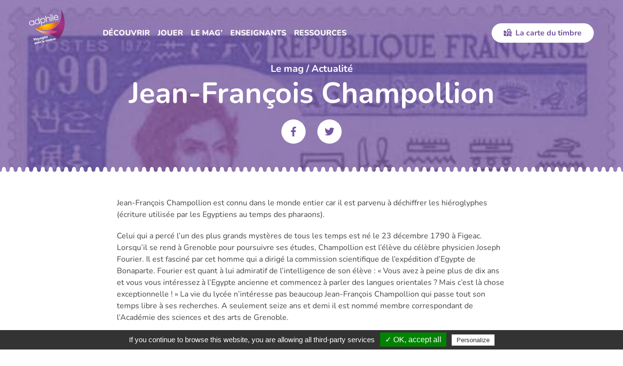

--- FILE ---
content_type: text/html; charset=UTF-8
request_url: https://www.decouvrirletimbre.com/anecdote/jean-francois-champollion/
body_size: 17636
content:
<!DOCTYPE html>
<html lang="fr">
<head>
<meta charset="UTF-8">
<meta name='robots' content='index, follow, max-image-preview:large, max-snippet:-1, max-video-preview:-1' />
<style>img:is([sizes="auto" i], [sizes^="auto," i]) { contain-intrinsic-size: 3000px 1500px }</style>
<!-- This site is optimized with the Yoast SEO plugin v26.5 - https://yoast.com/wordpress/plugins/seo/ -->
<title>Jean-François Champollion - Adphile</title>
<link rel="canonical" href="https://www.decouvrirletimbre.com/anecdote/jean-francois-champollion/" />
<meta property="og:locale" content="fr_FR" />
<meta property="og:type" content="article" />
<meta property="og:title" content="Jean-François Champollion - Adphile" />
<meta property="og:description" content="Jean-François Champollion est connu dans le monde entier car il est parvenu à déchiffrer les hiéroglyphes (écriture utilisée par les Egyptiens au temps des pharaons). Celui qui a percé l’un des plus grands mystères de tous les temps est né le 23 décembre 1790 à Figeac. Lorsqu’il se rend à Grenoble pour poursuivre ses études, Champollion est l’élève du célèbre physicien Joseph Fourier. Il est fasciné par cet homme qui a dirigé la commission scientifique de l’expédition d’Egypte de Bonaparte. Fourier est quant à lui admiratif de l’intelligence de son élève : « Vous avez à peine plus de dix ans et vous vous intéressez à l’Egypte ancienne et commencez à parler des langues orientales ? Mais c’est là chose exceptionnelle ! » La vie du lycée n’intéresse pas beaucoup Jean-François Champollion qui passe tout son temps libre à ses recherches. A seulement seize ans et demi il est nommé membre correspondant de l’Académie des sciences et des arts de Grenoble. Champollion se rend ensuite à Paris et continue de se passionner pour l’Egypte ancienne. L’abbé de Tersan lui permet d’obtenir une copie de la fameuse pierre de Rosette. De quoi s’agit-il ? La pierre d’un mètre de long sur 73 centimètres de large porte les restes d’inscriptions antiques. Celles situées dans la partie supérieure contiennent quatorze lignes hiéroglyphiques. La partie centrale comporte trente-deux lignes de caractères alphabétiques et enfin on trouve en bas du grec ancien. La pierre a été découverte dans la ville portuaire de Rosette par le capitaine Bouchard durant l’expédition d’Egypte. Jean-François va passer la majeure partie de son temps à tenter de comprendre la signification de ces signes mystérieux. En février 1813, il informe un ami de l’une de ses trouvailles : « Dans les hiéroglyphes il y a deux sortes de signes, d’abord six signes alphabétiques et puis un nombre déterminé, mais [&hellip;]" />
<meta property="og:url" content="https://www.decouvrirletimbre.com/anecdote/jean-francois-champollion/" />
<meta property="og:site_name" content="Adphile" />
<meta property="og:image" content="https://www.decouvrirletimbre.com/wp-content/uploads/2021/03/Champollion-002.jpg" />
<meta property="og:image:width" content="500" />
<meta property="og:image:height" content="304" />
<meta property="og:image:type" content="image/jpeg" />
<meta name="twitter:card" content="summary_large_image" />
<meta name="twitter:label1" content="Durée de lecture estimée" />
<meta name="twitter:data1" content="3 minutes" />
<script type="application/ld+json" class="yoast-schema-graph">{"@context":"https://schema.org","@graph":[{"@type":"WebPage","@id":"https://www.decouvrirletimbre.com/anecdote/jean-francois-champollion/","url":"https://www.decouvrirletimbre.com/anecdote/jean-francois-champollion/","name":"Jean-François Champollion - Adphile","isPartOf":{"@id":"https://www.decouvrirletimbre.com/#website"},"primaryImageOfPage":{"@id":"https://www.decouvrirletimbre.com/anecdote/jean-francois-champollion/#primaryimage"},"image":{"@id":"https://www.decouvrirletimbre.com/anecdote/jean-francois-champollion/#primaryimage"},"thumbnailUrl":"https://www.decouvrirletimbre.com/wp-content/uploads/2021/03/Champollion-002.jpg","datePublished":"2021-03-01T08:22:37+00:00","breadcrumb":{"@id":"https://www.decouvrirletimbre.com/anecdote/jean-francois-champollion/#breadcrumb"},"inLanguage":"fr-FR","potentialAction":[{"@type":"ReadAction","target":["https://www.decouvrirletimbre.com/anecdote/jean-francois-champollion/"]}]},{"@type":"ImageObject","inLanguage":"fr-FR","@id":"https://www.decouvrirletimbre.com/anecdote/jean-francois-champollion/#primaryimage","url":"https://www.decouvrirletimbre.com/wp-content/uploads/2021/03/Champollion-002.jpg","contentUrl":"https://www.decouvrirletimbre.com/wp-content/uploads/2021/03/Champollion-002.jpg","width":500,"height":304},{"@type":"BreadcrumbList","@id":"https://www.decouvrirletimbre.com/anecdote/jean-francois-champollion/#breadcrumb","itemListElement":[{"@type":"ListItem","position":1,"name":"Accueil","item":"https://www.decouvrirletimbre.com/"},{"@type":"ListItem","position":2,"name":"Anecdotes","item":"https://www.decouvrirletimbre.com/anecdote/"},{"@type":"ListItem","position":3,"name":"Jean-François Champollion"}]},{"@type":"WebSite","@id":"https://www.decouvrirletimbre.com/#website","url":"https://www.decouvrirletimbre.com/","name":"Adphile","description":"Venez apprendre et vous amuser avec le timbre, sur tous les sujets : l&#039;art, la faune et la flore, l&#039;histoire, le patrimoine, la bandes dessinée... A votre disposition ...","potentialAction":[{"@type":"SearchAction","target":{"@type":"EntryPoint","urlTemplate":"https://www.decouvrirletimbre.com/?s={search_term_string}"},"query-input":{"@type":"PropertyValueSpecification","valueRequired":true,"valueName":"search_term_string"}}],"inLanguage":"fr-FR"}]}</script>
<!-- / Yoast SEO plugin. -->
<!-- <link rel='stylesheet' id='wp-block-library-css' href='https://www.decouvrirletimbre.com/wp-includes/css/dist/block-library/style.min.css?ver=6.8.3' type='text/css' media='all' /> -->
<link rel="stylesheet" type="text/css" href="//www.decouvrirletimbre.com/wp-content/cache/www.decouvrirletimbre.com/wpfc-minified/2fuubxt4/5u97q.css" media="all"/>
<style id='classic-theme-styles-inline-css' type='text/css'>
/*! This file is auto-generated */
.wp-block-button__link{color:#fff;background-color:#32373c;border-radius:9999px;box-shadow:none;text-decoration:none;padding:calc(.667em + 2px) calc(1.333em + 2px);font-size:1.125em}.wp-block-file__button{background:#32373c;color:#fff;text-decoration:none}
</style>
<style id='global-styles-inline-css' type='text/css'>
:root{--wp--preset--aspect-ratio--square: 1;--wp--preset--aspect-ratio--4-3: 4/3;--wp--preset--aspect-ratio--3-4: 3/4;--wp--preset--aspect-ratio--3-2: 3/2;--wp--preset--aspect-ratio--2-3: 2/3;--wp--preset--aspect-ratio--16-9: 16/9;--wp--preset--aspect-ratio--9-16: 9/16;--wp--preset--color--black: #000000;--wp--preset--color--cyan-bluish-gray: #abb8c3;--wp--preset--color--white: #ffffff;--wp--preset--color--pale-pink: #f78da7;--wp--preset--color--vivid-red: #cf2e2e;--wp--preset--color--luminous-vivid-orange: #ff6900;--wp--preset--color--luminous-vivid-amber: #fcb900;--wp--preset--color--light-green-cyan: #7bdcb5;--wp--preset--color--vivid-green-cyan: #00d084;--wp--preset--color--pale-cyan-blue: #8ed1fc;--wp--preset--color--vivid-cyan-blue: #0693e3;--wp--preset--color--vivid-purple: #9b51e0;--wp--preset--gradient--vivid-cyan-blue-to-vivid-purple: linear-gradient(135deg,rgba(6,147,227,1) 0%,rgb(155,81,224) 100%);--wp--preset--gradient--light-green-cyan-to-vivid-green-cyan: linear-gradient(135deg,rgb(122,220,180) 0%,rgb(0,208,130) 100%);--wp--preset--gradient--luminous-vivid-amber-to-luminous-vivid-orange: linear-gradient(135deg,rgba(252,185,0,1) 0%,rgba(255,105,0,1) 100%);--wp--preset--gradient--luminous-vivid-orange-to-vivid-red: linear-gradient(135deg,rgba(255,105,0,1) 0%,rgb(207,46,46) 100%);--wp--preset--gradient--very-light-gray-to-cyan-bluish-gray: linear-gradient(135deg,rgb(238,238,238) 0%,rgb(169,184,195) 100%);--wp--preset--gradient--cool-to-warm-spectrum: linear-gradient(135deg,rgb(74,234,220) 0%,rgb(151,120,209) 20%,rgb(207,42,186) 40%,rgb(238,44,130) 60%,rgb(251,105,98) 80%,rgb(254,248,76) 100%);--wp--preset--gradient--blush-light-purple: linear-gradient(135deg,rgb(255,206,236) 0%,rgb(152,150,240) 100%);--wp--preset--gradient--blush-bordeaux: linear-gradient(135deg,rgb(254,205,165) 0%,rgb(254,45,45) 50%,rgb(107,0,62) 100%);--wp--preset--gradient--luminous-dusk: linear-gradient(135deg,rgb(255,203,112) 0%,rgb(199,81,192) 50%,rgb(65,88,208) 100%);--wp--preset--gradient--pale-ocean: linear-gradient(135deg,rgb(255,245,203) 0%,rgb(182,227,212) 50%,rgb(51,167,181) 100%);--wp--preset--gradient--electric-grass: linear-gradient(135deg,rgb(202,248,128) 0%,rgb(113,206,126) 100%);--wp--preset--gradient--midnight: linear-gradient(135deg,rgb(2,3,129) 0%,rgb(40,116,252) 100%);--wp--preset--font-size--small: 13px;--wp--preset--font-size--medium: 20px;--wp--preset--font-size--large: 36px;--wp--preset--font-size--x-large: 42px;--wp--preset--spacing--20: 0.44rem;--wp--preset--spacing--30: 0.67rem;--wp--preset--spacing--40: 1rem;--wp--preset--spacing--50: 1.5rem;--wp--preset--spacing--60: 2.25rem;--wp--preset--spacing--70: 3.38rem;--wp--preset--spacing--80: 5.06rem;--wp--preset--shadow--natural: 6px 6px 9px rgba(0, 0, 0, 0.2);--wp--preset--shadow--deep: 12px 12px 50px rgba(0, 0, 0, 0.4);--wp--preset--shadow--sharp: 6px 6px 0px rgba(0, 0, 0, 0.2);--wp--preset--shadow--outlined: 6px 6px 0px -3px rgba(255, 255, 255, 1), 6px 6px rgba(0, 0, 0, 1);--wp--preset--shadow--crisp: 6px 6px 0px rgba(0, 0, 0, 1);}:where(.is-layout-flex){gap: 0.5em;}:where(.is-layout-grid){gap: 0.5em;}body .is-layout-flex{display: flex;}.is-layout-flex{flex-wrap: wrap;align-items: center;}.is-layout-flex > :is(*, div){margin: 0;}body .is-layout-grid{display: grid;}.is-layout-grid > :is(*, div){margin: 0;}:where(.wp-block-columns.is-layout-flex){gap: 2em;}:where(.wp-block-columns.is-layout-grid){gap: 2em;}:where(.wp-block-post-template.is-layout-flex){gap: 1.25em;}:where(.wp-block-post-template.is-layout-grid){gap: 1.25em;}.has-black-color{color: var(--wp--preset--color--black) !important;}.has-cyan-bluish-gray-color{color: var(--wp--preset--color--cyan-bluish-gray) !important;}.has-white-color{color: var(--wp--preset--color--white) !important;}.has-pale-pink-color{color: var(--wp--preset--color--pale-pink) !important;}.has-vivid-red-color{color: var(--wp--preset--color--vivid-red) !important;}.has-luminous-vivid-orange-color{color: var(--wp--preset--color--luminous-vivid-orange) !important;}.has-luminous-vivid-amber-color{color: var(--wp--preset--color--luminous-vivid-amber) !important;}.has-light-green-cyan-color{color: var(--wp--preset--color--light-green-cyan) !important;}.has-vivid-green-cyan-color{color: var(--wp--preset--color--vivid-green-cyan) !important;}.has-pale-cyan-blue-color{color: var(--wp--preset--color--pale-cyan-blue) !important;}.has-vivid-cyan-blue-color{color: var(--wp--preset--color--vivid-cyan-blue) !important;}.has-vivid-purple-color{color: var(--wp--preset--color--vivid-purple) !important;}.has-black-background-color{background-color: var(--wp--preset--color--black) !important;}.has-cyan-bluish-gray-background-color{background-color: var(--wp--preset--color--cyan-bluish-gray) !important;}.has-white-background-color{background-color: var(--wp--preset--color--white) !important;}.has-pale-pink-background-color{background-color: var(--wp--preset--color--pale-pink) !important;}.has-vivid-red-background-color{background-color: var(--wp--preset--color--vivid-red) !important;}.has-luminous-vivid-orange-background-color{background-color: var(--wp--preset--color--luminous-vivid-orange) !important;}.has-luminous-vivid-amber-background-color{background-color: var(--wp--preset--color--luminous-vivid-amber) !important;}.has-light-green-cyan-background-color{background-color: var(--wp--preset--color--light-green-cyan) !important;}.has-vivid-green-cyan-background-color{background-color: var(--wp--preset--color--vivid-green-cyan) !important;}.has-pale-cyan-blue-background-color{background-color: var(--wp--preset--color--pale-cyan-blue) !important;}.has-vivid-cyan-blue-background-color{background-color: var(--wp--preset--color--vivid-cyan-blue) !important;}.has-vivid-purple-background-color{background-color: var(--wp--preset--color--vivid-purple) !important;}.has-black-border-color{border-color: var(--wp--preset--color--black) !important;}.has-cyan-bluish-gray-border-color{border-color: var(--wp--preset--color--cyan-bluish-gray) !important;}.has-white-border-color{border-color: var(--wp--preset--color--white) !important;}.has-pale-pink-border-color{border-color: var(--wp--preset--color--pale-pink) !important;}.has-vivid-red-border-color{border-color: var(--wp--preset--color--vivid-red) !important;}.has-luminous-vivid-orange-border-color{border-color: var(--wp--preset--color--luminous-vivid-orange) !important;}.has-luminous-vivid-amber-border-color{border-color: var(--wp--preset--color--luminous-vivid-amber) !important;}.has-light-green-cyan-border-color{border-color: var(--wp--preset--color--light-green-cyan) !important;}.has-vivid-green-cyan-border-color{border-color: var(--wp--preset--color--vivid-green-cyan) !important;}.has-pale-cyan-blue-border-color{border-color: var(--wp--preset--color--pale-cyan-blue) !important;}.has-vivid-cyan-blue-border-color{border-color: var(--wp--preset--color--vivid-cyan-blue) !important;}.has-vivid-purple-border-color{border-color: var(--wp--preset--color--vivid-purple) !important;}.has-vivid-cyan-blue-to-vivid-purple-gradient-background{background: var(--wp--preset--gradient--vivid-cyan-blue-to-vivid-purple) !important;}.has-light-green-cyan-to-vivid-green-cyan-gradient-background{background: var(--wp--preset--gradient--light-green-cyan-to-vivid-green-cyan) !important;}.has-luminous-vivid-amber-to-luminous-vivid-orange-gradient-background{background: var(--wp--preset--gradient--luminous-vivid-amber-to-luminous-vivid-orange) !important;}.has-luminous-vivid-orange-to-vivid-red-gradient-background{background: var(--wp--preset--gradient--luminous-vivid-orange-to-vivid-red) !important;}.has-very-light-gray-to-cyan-bluish-gray-gradient-background{background: var(--wp--preset--gradient--very-light-gray-to-cyan-bluish-gray) !important;}.has-cool-to-warm-spectrum-gradient-background{background: var(--wp--preset--gradient--cool-to-warm-spectrum) !important;}.has-blush-light-purple-gradient-background{background: var(--wp--preset--gradient--blush-light-purple) !important;}.has-blush-bordeaux-gradient-background{background: var(--wp--preset--gradient--blush-bordeaux) !important;}.has-luminous-dusk-gradient-background{background: var(--wp--preset--gradient--luminous-dusk) !important;}.has-pale-ocean-gradient-background{background: var(--wp--preset--gradient--pale-ocean) !important;}.has-electric-grass-gradient-background{background: var(--wp--preset--gradient--electric-grass) !important;}.has-midnight-gradient-background{background: var(--wp--preset--gradient--midnight) !important;}.has-small-font-size{font-size: var(--wp--preset--font-size--small) !important;}.has-medium-font-size{font-size: var(--wp--preset--font-size--medium) !important;}.has-large-font-size{font-size: var(--wp--preset--font-size--large) !important;}.has-x-large-font-size{font-size: var(--wp--preset--font-size--x-large) !important;}
:where(.wp-block-post-template.is-layout-flex){gap: 1.25em;}:where(.wp-block-post-template.is-layout-grid){gap: 1.25em;}
:where(.wp-block-columns.is-layout-flex){gap: 2em;}:where(.wp-block-columns.is-layout-grid){gap: 2em;}
:root :where(.wp-block-pullquote){font-size: 1.5em;line-height: 1.6;}
</style>
<link rel="https://api.w.org/" href="https://www.decouvrirletimbre.com/wp-json/" /><link rel="alternate" title="oEmbed (JSON)" type="application/json+oembed" href="https://www.decouvrirletimbre.com/wp-json/oembed/1.0/embed?url=https%3A%2F%2Fwww.decouvrirletimbre.com%2Fanecdote%2Fjean-francois-champollion%2F" />
<link rel="alternate" title="oEmbed (XML)" type="text/xml+oembed" href="https://www.decouvrirletimbre.com/wp-json/oembed/1.0/embed?url=https%3A%2F%2Fwww.decouvrirletimbre.com%2Fanecdote%2Fjean-francois-champollion%2F&#038;format=xml" />
<meta name="viewport" content="width=device-width, initial-scale=1, maximum-scale=1" />
<link rel="preconnect" href="https://fonts.gstatic.com/" crossorigin>
<link href="https://fonts.googleapis.com/css?family=Nunito:400,400i,700,700i,800&display=swap" rel="stylesheet">
<link rel="shortcut icon" type="image/x-icon" href="https://www.decouvrirletimbre.com/wp-content/themes/adphile2021/assets/images/favicon.png">
<style>
.hero-enseignants-single a:hover{
color:#9FE6EA;
}
.nav-tabs .nav-link {
color: #908e8b;
}
.hero-magazine::after {
background-image: url(https://www.decouvrirletimbre.com/wp-content/themes/adphile2021/assets/images/bg-stamp-bottom.svg);
}
.header.ressources{
position:absolute;
}
.hero-ressources-single{
background-image: url("https://www.decouvrirletimbre.com/wp-content/themes/adphile2021/assets/images/bg-hero-inspirer-single.png"),url(https://www.decouvrirletimbre.com/wp-content/themes/adphile2021/assets/images/bg-hero-zigzag.png);
background-position: right bottom,left bottom;
background-repeat: no-repeat;
}
.popup-newsletter.is-hide{
display:none;
}
@charset "UTF-8";@font-face{font-family:Nunito;font-style:italic;font-weight:400;font-display:swap;src:url(https://fonts.gstatic.com/s/nunito/v26/XRXK3I6Li01BKofIMPyPbj8d7IEAGXNirXAHjabf.ttf) format('truetype')}@font-face{font-family:Nunito;font-style:italic;font-weight:700;font-display:swap;src:url(https://fonts.gstatic.com/s/nunito/v26/XRXK3I6Li01BKofIMPyPbj8d7IEAGXNiSncHjabf.ttf) format('truetype')}@font-face{font-family:Nunito;font-style:normal;font-weight:400;font-display:swap;src:url(https://fonts.gstatic.com/s/nunito/v26/XRXI3I6Li01BKofiOc5wtlZ2di8HDLshdTQ3ig.ttf) format('truetype')}@font-face{font-family:Nunito;font-style:normal;font-weight:700;font-display:swap;src:url(https://fonts.gstatic.com/s/nunito/v26/XRXI3I6Li01BKofiOc5wtlZ2di8HDFwmdTQ3ig.ttf) format('truetype')}@font-face{font-family:Nunito;font-style:normal;font-weight:800;font-display:swap;src:url(https://fonts.gstatic.com/s/nunito/v26/XRXI3I6Li01BKofiOc5wtlZ2di8HDDsmdTQ3ig.ttf) format('truetype')}@-ms-viewport{width:device-width}h1,h2,h3{margin-top:0;margin-bottom:.5rem}h1,h2,h3{margin-bottom:.5rem;font-family:inherit;font-weight:500;line-height:1.2;color:inherit}.col-lg-6{position:relative;width:100%;min-height:1px;padding-right:15px;padding-left:15px}.header .nav-link,.popup-newsletter .btn{text-transform:uppercase}h1,h2,h3{font-weight:700}.footer-newsletter-image{position:absolute}@media (max-width:991.98px){.footer-newsletter-image:last-of-type{display:none}.hero-center{background-size:1240px}}@media (max-width:575.98px){.footer-newsletter .btn .icon{display:none}}ul{box-sizing:border-box}:root{--wp--preset--font-size--normal:16px;--wp--preset--font-size--huge:42px}body{--wp--preset--color--black:#000000;--wp--preset--color--cyan-bluish-gray:#abb8c3;--wp--preset--color--white:#ffffff;--wp--preset--color--pale-pink:#f78da7;--wp--preset--color--vivid-red:#cf2e2e;--wp--preset--color--luminous-vivid-orange:#ff6900;--wp--preset--color--luminous-vivid-amber:#fcb900;--wp--preset--color--light-green-cyan:#7bdcb5;--wp--preset--color--vivid-green-cyan:#00d084;--wp--preset--color--pale-cyan-blue:#8ed1fc;--wp--preset--color--vivid-cyan-blue:#0693e3;--wp--preset--color--vivid-purple:#9b51e0;--wp--preset--gradient--vivid-cyan-blue-to-vivid-purple:linear-gradient(135deg,rgba(6,147,227,1) 0%,rgb(155,81,224) 100%);--wp--preset--gradient--light-green-cyan-to-vivid-green-cyan:linear-gradient(135deg,rgb(122,220,180) 0%,rgb(0,208,130) 100%);--wp--preset--gradient--luminous-vivid-amber-to-luminous-vivid-orange:linear-gradient(135deg,rgba(252,185,0,1) 0%,rgba(255,105,0,1) 100%);--wp--preset--gradient--luminous-vivid-orange-to-vivid-red:linear-gradient(135deg,rgba(255,105,0,1) 0%,rgb(207,46,46) 100%);--wp--preset--gradient--very-light-gray-to-cyan-bluish-gray:linear-gradient(135deg,rgb(238,238,238) 0%,rgb(169,184,195) 100%);--wp--preset--gradient--cool-to-warm-spectrum:linear-gradient(135deg,rgb(74,234,220) 0%,rgb(151,120,209) 20%,rgb(207,42,186) 40%,rgb(238,44,130) 60%,rgb(251,105,98) 80%,rgb(254,248,76) 100%);--wp--preset--gradient--blush-light-purple:linear-gradient(135deg,rgb(255,206,236) 0%,rgb(152,150,240) 100%);--wp--preset--gradient--blush-bordeaux:linear-gradient(135deg,rgb(254,205,165) 0%,rgb(254,45,45) 50%,rgb(107,0,62) 100%);--wp--preset--gradient--luminous-dusk:linear-gradient(135deg,rgb(255,203,112) 0%,rgb(199,81,192) 50%,rgb(65,88,208) 100%);--wp--preset--gradient--pale-ocean:linear-gradient(135deg,rgb(255,245,203) 0%,rgb(182,227,212) 50%,rgb(51,167,181) 100%);--wp--preset--gradient--electric-grass:linear-gradient(135deg,rgb(202,248,128) 0%,rgb(113,206,126) 100%);--wp--preset--gradient--midnight:linear-gradient(135deg,rgb(2,3,129) 0%,rgb(40,116,252) 100%);--wp--preset--font-size--small:13px;--wp--preset--font-size--medium:20px;--wp--preset--font-size--large:36px;--wp--preset--font-size--x-large:42px;--wp--preset--spacing--20:0.44rem;--wp--preset--spacing--30:0.67rem;--wp--preset--spacing--40:1rem;--wp--preset--spacing--50:1.5rem;--wp--preset--spacing--60:2.25rem;--wp--preset--spacing--70:3.38rem;--wp--preset--spacing--80:5.06rem;--wp--preset--shadow--natural:6px 6px 9px rgba(0, 0, 0, 0.2);--wp--preset--shadow--deep:12px 12px 50px rgba(0, 0, 0, 0.4);--wp--preset--shadow--sharp:6px 6px 0px rgba(0, 0, 0, 0.2);--wp--preset--shadow--outlined:6px 6px 0px -3px rgba(255, 255, 255, 1),6px 6px rgba(0, 0, 0, 1);--wp--preset--shadow--crisp:6px 6px 0px rgba(0, 0, 0, 1)}p,ul{margin-top:0}body{text-align:left}header,nav,section{display:block}button{overflow:visible}*,::after,::before{box-sizing:border-box}.animated{-webkit-animation-duration:1s;animation-duration:1s;-webkit-animation-fill-mode:both;animation-fill-mode:both}:root{--blue:#007bff;--indigo:#6610f2;--purple:#6f42c1;--pink:#e83e8c;--red:#dc3545;--orange:#fd7e14;--yellow:#ffc107;--green:#28a745;--teal:#20c997;--cyan:#17a2b8;--white:#fff;--gray-dark:#343a40;--primary:#7455a0;--secondary:#00bdc7;--success:#28a745;--info:#17a2b8;--warning:#ffc107;--danger:#dc3545;--light:#f8f9fa;--dark:#343a40;--primary-light:#9476be;--primary-dark:#603b93;--secondary-light:#73dbe0;--secondary-dark:#00a1d9;--tertiary:#b85e96;--tertiary-light:#fc5c64;--tertiary-dark:#be3d77;--medium:#f59140;--medium-light:#f9a195;--complementary:#fdd289;--complementary-light:#ffefd3;--complementary-dark:#ffc35c;--gray:#efede8;--breakpoint-xs:0;--breakpoint-sm:576px;--breakpoint-md:768px;--breakpoint-lg:992px;--breakpoint-xl:1200px;--breakpoint-xxl:1340px;--font-family-sans-serif:-apple-system,BlinkMacSystemFont,"Segoe UI",Roboto,"Helvetica Neue",Arial,sans-serif,"Apple Color Emoji","Segoe UI Emoji","Segoe UI Symbol";--font-family-monospace:SFMono-Regular,Menlo,Monaco,Consolas,"Liberation Mono","Courier New",monospace}html{font-family:sans-serif;line-height:1.15;-webkit-text-size-adjust:100%;-ms-text-size-adjust:100%;-ms-overflow-style:scrollbar}body{margin:0;font-size:1rem;font-weight:400;line-height:1.5;background-color:#fff}h1,h2,h3,h5{margin-top:0;margin-bottom:.5rem}p,ul{margin-bottom:1rem}ul ul{margin-bottom:0}a{background-color:transparent;-webkit-text-decoration-skip:objects}img{vertical-align:middle;border-style:none}svg:not(:root){overflow:hidden}button{border-radius:0}button{margin:0;font-family:inherit;font-size:inherit;line-height:inherit}button{text-transform:none}button,html [type=button]{-webkit-appearance:button}[type=button]::-moz-focus-inner,button::-moz-focus-inner{padding:0;border-style:none}.sr-only{white-space:nowrap}::-webkit-file-upload-button{font:inherit;-webkit-appearance:button}h1,h2,h3,h5{margin-bottom:.5rem;font-family:inherit;font-weight:500;line-height:1.2;color:inherit}.lead{font-weight:300}.lead{font-size:1.25rem}.container{padding-right:15px;padding-left:15px;margin-right:auto;margin-left:auto;width:100%}@media (min-width:576px){.container{max-width:540px}}@media (min-width:768px){.container{max-width:720px}}@media (min-width:992px){.container{max-width:960px}}@media (min-width:1200px){.container{max-width:1170px}}.row{display:flex;flex-wrap:wrap;margin-right:-15px;margin-left:-15px}.col-lg-6,.col-xl-5{position:relative;width:100%;min-height:1px;padding-right:15px;padding-left:15px}@media (min-width:992px){.col-lg-6{flex:0 0 50%;max-width:50%}}@media (min-width:1200px){.col-xl-5{flex:0 0 41.66667%;max-width:41.66667%}.offset-xl-1{margin-left:8.33333%}}.bg-primary{background-color:#7455a0!important}.sr-only{position:absolute;width:1px;height:1px;padding:0;overflow:hidden;clip:rect(0,0,0,0);clip-path:inset(50%);border:0}a{text-decoration:none}.header .header-nav-mobile,.header .header-nav-mobile a,.hero,.hero h1,.hero p{color:#fff}.btn{font-size:1rem;text-transform:uppercase;text-align:center;display:inline-block;border:1px solid transparent;padding:.4375em 1.5em;border-radius:25px}.btn.btn-primary{color:#fff;background:#7455a0}.btn.btn-white-alt{background:#fff;border-color:#fff;color:#7455a0}.header .nav-link,.popup-newsletter .btn,h5{text-transform:uppercase}.btn .icon{margin-right:.75em;position:relative;top:-.15em}h1,h2,h3,h5{font-weight:700}h1{font-size:2.25rem}@media (min-width:768px){h1{font-size:3.75rem}.section-title{font-size:2.25rem}}h2{font-size:1.75rem}h3{font-size:1.625rem}h5{font-size:.8125rem;letter-spacing:.5px}@media (max-width:767.98px){.lead{font-size:1rem}}a{color:#444}.hide{display:none}body,html{height:100%}body{font-family:Nunito,sans-serif;color:#444}.wrapper{position:relative;overflow:hidden}section{padding:4em 0}@media (min-width:768px){section{padding:6em 0}.container-small{max-width:700px}}.img-full{width:100%;height:auto}svg{vertical-align:middle}.header{padding:1.25em 3.75em;position:absolute;width:100%;left:0;top:0;z-index:10}.header .logo{width:74px;height:69px;display:block}@media (max-width:991.98px){.header .logo{margin:0 auto}}@media (min-width:992px){.header .logo{position:absolute;top:1.25em}.header .header-btn{position:absolute;top:50%;-webkit-transform:translateY(-50%);-ms-transform:translateY(-50%);transform:translateY(-50%);right:3.75em}}.header .nav-list{padding-left:0;list-style:none}.header .nav-link{font-weight:800;color:#fff;display:block;padding:.2em 0}.header .sub-nav-title{font-weight:800}.header .sub-nav-icon{background-color:#7455a0;width:3.625rem;height:3.625rem;margin-right:1rem;display:-webkit-inline-box;display:-ms-inline-flexbox;display:inline-flex;-webkit-box-align:center;-ms-flex-align:center;align-items:center;-webkit-box-pack:center;-ms-flex-pack:center;justify-content:center;border-radius:50%}.header .sub-nav-icon img{width:2em;height:2em}.header .sub-nav-list{padding-left:0;list-style:none}.header .sub-nav-link{padding:.25rem 0;display:inline-block}.header .header-nav-mobile{background-color:#7455a0;padding:2em 30px 0;-webkit-box-flex:1;-ms-flex:1;flex:1}.header .header-nav-mobile .nav-secondary{padding-left:0;list-style:none;margin-bottom:1.5em}.header .header-nav-mobile .nav-secondary a{font-size:14px;text-transform:uppercase;font-weight:700;padding:.3125rem 0;display:inline-block}.header .header-btn{font-weight:700;text-transform:none}.header .header-btn .icon{margin-right:.25em}@media (max-width:991.98px){.header .header-btn{display:block;margin:.5em 30px 3em}.header .sub-nav-link,.header .sub-nav-title a{color:#fff}.header .header-nav-wrapper{width:100%;position:fixed;left:0;top:0;bottom:0;z-index:100;visibility:hidden}.header .header-nav{background:#9476be;width:300px;height:100%;display:-webkit-box;display:-ms-flexbox;display:flex;-webkit-box-orient:vertical;-webkit-box-direction:normal;-ms-flex-direction:column;flex-direction:column;overflow-y:auto;-webkit-transform:translateX(-100%);-ms-transform:translateX(-100%);transform:translateX(-100%)}.header .header-nav .nav-list{padding:4.5em 30px 0}.header .sub-nav>.sub-nav-list{padding-bottom:.5em}.header .sub-nav,.header .sub-nav-icon{display:none}.header .header-nav .nav-link{font-size:18px;position:relative}.header .header-nav .nav-icon{position:absolute;right:0;top:50%;-webkit-transform:translateY(-50%);-ms-transform:translateY(-50%);transform:translateY(-50%)}.header .sub-nav-title{font-size:16px;color:#fff;padding-top:.5em}.hero-center{background-size:1240px}}@media (min-width:992px){.header .nav-item,.header .nav-link{position:relative}.header .sub-nav::after{content:"";position:absolute}.header .header-nav{margin-left:13%}.header .nav-list{margin-bottom:0;display:-webkit-box;display:-ms-flexbox;display:flex}.header .nav-item:not(:first-child){margin-left:1em}.header .nav-link{padding:2.25rem 0}.header .nav-icon{display:none}.header .sub-nav{background-color:#fff;padding:2.5em 2.25em 2.75em;border-radius:10px;position:absolute;left:50%;-webkit-transform:translateX(-50%);-ms-transform:translateX(-50%);transform:translateX(-50%);opacity:0;z-index:10;box-shadow:0 5px 15px rgba(0,0,0,.15);visibility:hidden}.header .sub-nav::after{width:0;height:0;border-style:solid;border-width:0 12px 12px;border-color:transparent transparent #fff;top:-12px;left:50%;-webkit-transform:translateX(-50%);-ms-transform:translateX(-50%);transform:translateX(-50%)}.header .sub-nav-title{font-size:16px;text-transform:uppercase;margin-bottom:0;display:-webkit-box;display:-ms-flexbox;display:flex;-webkit-box-align:center;-ms-flex-align:center;align-items:center}.header .sub-nav-title a{color:#7455a0}.header .sub-nav-icon{background-color:#7455a0;width:3.625rem;height:3.625rem;margin-right:1rem;display:-webkit-inline-box;display:-ms-inline-flexbox;display:inline-flex;-webkit-box-align:center;-ms-flex-align:center;align-items:center;-webkit-box-pack:center;-ms-flex-pack:center;justify-content:center;border-radius:50%}.header .sub-nav-icon img{width:2em;height:2em}.header .sub-nav-list{padding-left:4.625rem;min-width:320px;margin-top:-.75em}.header .sub-nav-link{font-size:18px}.header .header-nav-mobile,.header .js-nav-toggle{display:none}}.header .js-nav-toggle{width:42px;height:42px;padding:.5em;position:absolute;top:1.25em;left:1.5em;z-index:200}.header .js-nav-toggle .icon-nav,.header .js-nav-toggle .icon-nav::after,.header .js-nav-toggle .icon-nav::before{background:#fff;display:block;width:26px;height:3px;position:absolute;top:50%}.header .js-nav-toggle .icon-nav{margin-top:-1px}.header .js-nav-toggle .icon-nav::after,.header .js-nav-toggle .icon-nav::before{content:""}.header .js-nav-toggle .icon-nav::before{top:-9px}.header .js-nav-toggle .icon-nav::after{top:9px}.hero-center.hero-home-public{background-position:center bottom;background-repeat:no-repeat}.hero{text-align:center;padding-top:8.125em;padding-bottom:2.625em}.hero h1{line-height:1}.hero .lead{margin-bottom:1.75em}.hero-center{padding-top:8em;padding-bottom:15em}.hero-center.hero-home-public{background-image:url('https://www.decouvrirletimbre.com/wp-content/themes/adphile2021/assets/images/bg-hero-home-public.webp')}@media (min-width:576px){.hero-center{padding-bottom:20em}}@media (min-width:992px){.hero-center{padding-top:12.4375em;padding-bottom:26em}}.popup{background-color:#ffefd3;width:100%;max-width:510px;position:fixed;bottom:0;right:0;z-index:90}.popup .btn-close-popup{background-color:transparent;color:#7455a0;border:0;padding:.75em 1em;position:absolute;top:0;right:0}.popup-newsletter{display:-webkit-box;display:-ms-flexbox;display:flex;-webkit-box-align:start;-ms-flex-align:start;align-items:flex-start;padding:2.5em 2.5em 2em 1.75em}@media (min-width:576px){.popup-newsletter{padding-left:.75em}}.social{padding-left:0;list-style:none}.popup-newsletter .popup-image{width:185px;height:auto;margin-top:.5em;margin-right:1.5em;-ms-flex-negative:0;flex-shrink:0}@media (max-width:575.98px){.popup-newsletter .popup-image{display:none}}.popup-newsletter h3{line-height:1;color:#7455a0}.popup-newsletter .btn{font-size:12px}.social a{border-radius:50%;text-align:center}.social{display:-webkit-inline-box;display:-ms-inline-flexbox;display:inline-flex}.social li+li{margin-left:.75em}.social a{color:#7455a0!important;background-color:#fff;width:32px;height:32px;line-height:30px;display:inline-block}.headlines{padding-top:0}.headline-top{background-color:#f25a75;color:#fff;padding:3em 0 9em}.headline-top .headline-title{font-weight:800;margin-bottom:1em}.headline-top .section-title a{color:inherit}@media (max-width:991.98px){.headline-top .headline-content{padding-top:2em}}@media (min-width:992px){.social a{background-color:#fff;text-align:center;width:50px;height:50px;line-height:48px;display:inline-block;border-radius:50%}.headline-top{padding-top:6.5em}.headline-top .headline-title{margin-top:-2.5em}.headline-top .headline-content{padding-left:1em}}.popup-newsletter.is-hide{display:none}
</style>
<!-- <link href="https://www.decouvrirletimbre.com/wp-content/themes/adphile2021/assets/css/main.min.css?v=5" rel="preload" type="text/css" as="style" onload="this.onload=null;this.rel='stylesheet';console.log('ok')"/> -->
<!-- <link href="https://www.decouvrirletimbre.com/wp-content/themes/adphile2021/assets/css/custom2.css" rel="preload"  type="text/css" as="style" onload="this.onload=null;this.rel='stylesheet';"> -->
<link rel="stylesheet" type="text/css" href="//www.decouvrirletimbre.com/wp-content/cache/www.decouvrirletimbre.com/wpfc-minified/lacrhrbr/5u97q.css" media="all"/>
</head>
<!-- Google tag (gtag.js) -->
<script async src="https://www.googletagmanager.com/gtag/js?id=G-SKDMN9NBGG"></script>
<script>
window.dataLayer = window.dataLayer || [];
function gtag(){dataLayer.push(arguments);}
gtag('js', new Date());
gtag('config', 'G-SKDMN9NBGG');
</script>
<!-- Matomo -->
<script>
var _paq = window._paq = window._paq || [];
/* tracker methods like "setCustomDimension" should be called before "trackPageView" */
_paq.push(['trackPageView']);
_paq.push(['enableLinkTracking']);
(function() {
var u="https://livestat.fr/matomo/";
_paq.push(['setTrackerUrl', u+'matomo.php']);
_paq.push(['setSiteId', '7']);
var d=document, g=d.createElement('script'), s=d.getElementsByTagName('script')[0];
g.async=true; g.src=u+'matomo.js'; s.parentNode.insertBefore(g,s);
})();
</script>
<!-- End Matomo Code -->
<body>
<svg xmlns="http://www.w3.org/2000/svg" xmlns:xlink="http://www.w3.org/1999/xlink" class="hide">
<symbol id="arrow-right" viewBox="0 0 14 8">
<polygon fill="currentColor" points="13.5,4 10,0.5 10,3 0,3 0,5 10,5 10,7.5 "/>
</symbol>
<symbol id="bell" viewBox="0 0 640 512">
<path fill="currentColor" d="M112,192a24,24,0,0,0-24-24H24a24,24,0,0,0,0,48H88A24,24,0,0,0,112,192ZM51.66,64.78l55.42,32a24,24,0,1,0,24-41.56l-55.42-32a24,24,0,1,0-24,41.56ZM520.94,100a23.8,23.8,0,0,0,12-3.22l55.42-32a24,24,0,0,0-24-41.56l-55.42,32a24,24,0,0,0,12,44.78ZM320,512a64,64,0,0,0,64-64H256A64,64,0,0,0,320,512ZM616,168H552a24,24,0,0,0,0,48h64a24,24,0,0,0,0-48ZM479.92,208c0-77.69-54.48-139.91-127.94-155.16V32a32,32,0,1,0-64,0V52.84C214.56,68.09,160.08,130.31,160.08,208c0,102.31-36.14,133.53-55.47,154.28A31.28,31.28,0,0,0,96,384c.11,16.41,13,32,32.09,32H511.91c19.11,0,32-15.59,32.09-32a31.23,31.23,0,0,0-8.61-21.72C516.06,341.53,479.92,310.31,479.92,208Z"></path>
</symbol>
<symbol id="chevron-left" viewBox="0 0 320 512">
<path fill="currentColor" d="M34.52 239.03L228.87 44.69c9.37-9.37 24.57-9.37 33.94 0l22.67 22.67c9.36 9.36 9.37 24.52.04 33.9L131.49 256l154.02 154.75c9.34 9.38 9.32 24.54-.04 33.9l-22.67 22.67c-9.37 9.37-24.57 9.37-33.94 0L34.52 272.97c-9.37-9.37-9.37-24.57 0-33.94z"></path>
</symbol>
<symbol id="chevron-right" viewBox="0 0 320 512">
<path fill="currentColor" d="M285.476 272.971L91.132 467.314c-9.373 9.373-24.569 9.373-33.941 0l-22.667-22.667c-9.357-9.357-9.375-24.522-.04-33.901L188.505 256 34.484 101.255c-9.335-9.379-9.317-24.544.04-33.901l22.667-22.667c9.373-9.373 24.569-9.373 33.941 0L285.475 239.03c9.373 9.372 9.373 24.568.001 33.941z"></path>
</symbol>
<symbol id="chevron-down-small" viewBox="0 0 12 7">
<path fill="currentColor" d="M11.707,0.293c-0.391-0.391-1.023-0.391-1.414,0L6,4.586L1.707,0.293c-0.391-0.391-1.023-0.391-1.414,0 s-0.391,1.023,0,1.414l5,5C5.488,6.902,5.744,7,6,7s0.512-0.098,0.707-0.293l5-5C12.098,1.316,12.098,0.684,11.707,0.293z"></path>
</symbol>
<symbol id="close" viewBox="0 0 17 17">
<path fill="currentColor" d="M9.914,8.5l6.793-6.793c0.391-0.391,0.391-1.023,0-1.414s-1.023-0.391-1.414,0L8.5,7.086L1.707,0.293 c-0.391-0.391-1.023-0.391-1.414,0s-0.391,1.023,0,1.414L7.086,8.5l-6.793,6.793c-0.391,0.391-0.391,1.023,0,1.414 C0.488,16.902,0.744,17,1,17s0.512-0.098,0.707-0.293L8.5,9.914l6.793,6.793C15.488,16.902,15.744,17,16,17s0.512-0.098,0.707-0.293 c0.391-0.391,0.391-1.023,0-1.414L9.914,8.5z"></path>
</symbol>
<symbol id="download" viewBox="0 0 640 512">
<path fill="currentColor" d="M640 352c0 70.692-57.308 128-128 128H144C64.471 480 0 415.529 0 336c0-62.773 40.171-116.155 96.204-135.867A163.68 163.68 0 0 1 96 192c0-88.366 71.634-160 160-160 59.288 0 111.042 32.248 138.684 80.159C409.935 101.954 428.271 96 448 96c53.019 0 96 42.981 96 96 0 12.184-2.275 23.836-6.415 34.56C596.017 238.414 640 290.07 640 352zm-246.627-64H328V176c0-8.837-7.164-16-16-16h-48c-8.836 0-16 7.163-16 16v112h-65.373c-14.254 0-21.393 17.234-11.314 27.314l105.373 105.373c6.248 6.248 16.379 6.248 22.627 0l105.373-105.373c10.08-10.08 2.941-27.314-11.313-27.314z"></path>
</symbol>
<symbol id="envelope" viewBox="0 0 512 512">
<path fill="currentColor" d="M464 64H48C21.49 64 0 85.49 0 112v288c0 26.51 21.49 48 48 48h416c26.51 0 48-21.49 48-48V112c0-26.51-21.49-48-48-48zm0 48v40.805c-22.422 18.259-58.168 46.651-134.587 106.49-16.841 13.247-50.201 45.072-73.413 44.701-23.208.375-56.579-31.459-73.413-44.701C106.18 199.465 70.425 171.067 48 152.805V112h416zM48 400V214.398c22.914 18.251 55.409 43.862 104.938 82.646 21.857 17.205 60.134 55.186 103.062 54.955 42.717.231 80.509-37.199 103.053-54.947 49.528-38.783 82.032-64.401 104.947-82.653V400H48z"/>
</symbol>
<symbol id="lock" viewBox="0 0 448 512">
<path fill="currentColor" d="M400 224h-24v-72C376 68.2 307.8 0 224 0S72 68.2 72 152v72H48c-26.5 0-48 21.5-48 48v192c0 26.5 21.5 48 48 48h352c26.5 0 48-21.5 48-48V272c0-26.5-21.5-48-48-48zm-104 0H152v-72c0-39.7 32.3-72 72-72s72 32.3 72 72v72z"/>
</symbol>
<symbol id="map" viewBox="0 0 512 512">
<path fill="currentColor" d="M205.4,208.2c-6.3-10.1-11.3-20.8-15-31.8v162.8l52.4-89.9C228,238.1,215.3,224.2,205.4,208.2z M334.8,4.9
C267,4.9,211.9,60,211.9,127.8c0,9.5,1.1,18.8,3.2,27.8c0,0.2,0.1,0.4,0.1,0.6c0.2,1,0.5,2,0.7,2.9c0.1,0.2,0.1,0.4,0.2,0.6
c1.1,4.2,2.5,8.4,4.1,12.5c0.1,0.2,0.1,0.4,0.2,0.5c0.4,0.9,0.7,1.8,1.1,2.7c0.1,0.3,0.2,0.5,0.3,0.8c0.4,0.9,0.8,1.7,1.1,2.6
c0.1,0.2,0.2,0.4,0.3,0.7c1.3,2.8,2.7,5.6,4.2,8.3c0.1,0.2,0.2,0.4,0.3,0.6c0.4,0.8,0.9,1.5,1.3,2.2c0.2,0.4,0.4,0.7,0.6,1.1
c0.4,0.7,0.9,1.4,1.3,2.1c0.2,0.4,0.5,0.8,0.7,1.1c0.4,0.7,0.9,1.3,1.3,2c0.2,0.4,0.5,0.7,0.7,1.1c0.9,1.3,1.9,2.7,2.9,4
c0.2,0.3,0.4,0.5,0.6,0.8c0.4,0.6,0.9,1.1,1.3,1.7c0.4,0.4,0.7,0.9,1.1,1.3c0.4,0.5,0.9,1.1,1.3,1.6c0.4,0.5,0.8,0.9,1.2,1.4
c0.4,0.5,0.9,1,1.3,1.5c0.4,0.5,0.9,1,1.4,1.5c0.4,0.4,0.8,0.9,1.3,1.3c0.7,0.7,1.3,1.4,2,2.1c0.5,0.5,1,1,1.5,1.4
c0.6,0.6,1.3,1.2,1.9,1.8c0.4,0.4,0.8,0.7,1.2,1.1c0.6,0.5,1.1,1,1.7,1.5c0.4,0.4,0.8,0.7,1.3,1.1c0.6,0.5,1.2,1,1.8,1.5
c0.4,0.3,0.8,0.7,1.2,1c0.7,0.6,1.5,1.1,2.2,1.7c0.3,0.2,0.6,0.5,0.9,0.7c1,0.8,2.1,1.5,3.2,2.3c0.3,0.2,0.6,0.4,0.9,0.6
c0.8,0.5,1.6,1.1,2.4,1.6c0.4,0.3,0.8,0.5,1.2,0.8c0.7,0.5,1.5,0.9,2.2,1.4c0.4,0.2,0.8,0.5,1.3,0.7c0.8,0.5,1.6,0.9,2.4,1.3
c0.4,0.2,0.7,0.4,1.1,0.6c1.2,0.6,2.4,1.2,3.6,1.8l21.3,32.9l18.5,28.4l2.4,3.7c2.7,4.2,7.4,6.7,12.4,6.7c5,0,9.7-2.5,12.4-6.7
l2.4-3.7l1.4-2.2l16.9-26l21.5-33.1c1.2-0.6,2.4-1.2,3.6-1.8c0.4-0.2,0.8-0.4,1.1-0.6c0.8-0.4,1.6-0.9,2.4-1.3
c0.4-0.2,0.9-0.5,1.3-0.8c0.7-0.4,1.5-0.9,2.2-1.3c0.4-0.3,0.8-0.5,1.3-0.8c0.8-0.5,1.5-1,2.3-1.5c0.4-0.2,0.7-0.5,1.1-0.7
c1.1-0.7,2.1-1.5,3.2-2.2c0.3-0.2,0.5-0.4,0.8-0.6c0.8-0.6,1.5-1.2,2.3-1.8c0.4-0.3,0.8-0.7,1.3-1c0.6-0.5,1.2-1,1.8-1.5
c0.4-0.4,0.9-0.8,1.3-1.1c0.5-0.5,1.1-1,1.6-1.4c0.4-0.4,0.9-0.8,1.3-1.2c0.5-0.5,1.1-1,1.6-1.5c0.4-0.4,0.9-0.8,1.3-1.2
c0.8-0.8,1.7-1.7,2.5-2.5c0.5-0.5,0.9-1,1.4-1.5c0.4-0.4,0.8-0.9,1.2-1.3c0.5-0.5,1-1.1,1.4-1.6c0.4-0.4,0.7-0.8,1-1.2
c0.5-0.6,1-1.2,1.5-1.8c0.3-0.4,0.6-0.7,0.9-1.1c0.5-0.6,1-1.3,1.5-1.9c0.2-0.2,0.4-0.5,0.6-0.8c1.8-2.4,3.6-4.9,5.2-7.5
c0.1-0.2,0.3-0.4,0.4-0.6c0.5-0.8,1-1.6,1.5-2.4c0.1-0.2,0.3-0.5,0.4-0.7c0.5-0.8,1-1.7,1.5-2.5c0.1-0.2,0.2-0.3,0.3-0.5
c2.2-3.9,4.2-8,5.9-12.1c0,0,0-0.1,0-0.1c0.4-1,0.8-2.1,1.3-3.1c0-0.1,0.1-0.1,0.1-0.2c2.5-6.5,4.5-13.2,5.8-20.1c0,0,0,0,0,0
c1.6-7.8,2.4-15.8,2.4-24C457.6,60,402.5,4.9,334.8,4.9z M334.8,194.5c-36.8,0-66.7-29.9-66.7-66.7s29.9-66.7,66.7-66.7
s66.7,29.9,66.7,66.7C401.5,164.6,371.6,194.5,334.8,194.5z M500.7,162.9l-16.8-4.1c-3.6,17.4-10.3,34.1-19.8,49.4
c-13.5,21.7-32.1,39.6-54.2,52.2L387.5,295l52.7,64.4H512V177.2C512,170.4,507.4,164.5,500.7,162.9z M18.3,123.5
c-4.4-1.1-9.1-0.1-12.6,2.7C2.1,129,0,133.3,0,137.8v142.8h78.8c4,0,7.8,1.6,10.5,4.4l71.5,72.7V158.4L18.3,123.5z M297.6,319
l-31.3-48.2h-1.9l-74.1,127.1v106.1L320,472.1V336.6C310.9,333.4,303,327.3,297.6,319z M433.2,388.9c-4.4,0-8.6-2-11.4-5.4
L370.6,321c-5.3,7.3-12.7,12.7-21,15.7v134.7l144.2,35.3c1.2,0.3,2.3,0.4,3.5,0.4c3.3,0,6.5-1.1,9.1-3.1c3.6-2.8,5.7-7.1,5.7-11.6
V388.9H433.2z M72.6,310.2H0v142.8c0,6.8,4.6,12.7,11.3,14.3l149.6,36.6v-104L72.6,310.2z"/>
</symbol>
<symbol id="plus-circle" viewBox="0 0 512 512">
<path fill="currentColor" d="M384 250v12c0 6.6-5.4 12-12 12h-98v98c0 6.6-5.4 12-12 12h-12c-6.6 0-12-5.4-12-12v-98h-98c-6.6 0-12-5.4-12-12v-12c0-6.6 5.4-12 12-12h98v-98c0-6.6 5.4-12 12-12h12c6.6 0 12 5.4 12 12v98h98c6.6 0 12 5.4 12 12zm120 6c0 137-111 248-248 248S8 393 8 256 119 8 256 8s248 111 248 248zm-32 0c0-119.9-97.3-216-216-216-119.9 0-216 97.3-216 216 0 119.9 97.3 216 216 216 119.9 0 216-97.3 216-216z"></path>
</symbol>
<symbol id="facebook" viewBox="0 0 264 512">
<path fill="currentColor" d="M76.7 512V283H0v-91h76.7v-71.7C76.7 42.4 124.3 0 193.8 0c33.3 0 61.9 2.5 70.2 3.6V85h-48.2c-37.8 0-45.1 18-45.1 44.3V192H256l-11.7 91h-73.6v229"></path>
</symbol>
<symbol id="twitter" viewBox="0 0 512 512">
<path fill="currentColor" d="M459.37 151.716c.325 4.548.325 9.097.325 13.645 0 138.72-105.583 298.558-298.558 298.558-59.452 0-114.68-17.219-161.137-47.106 8.447.974 16.568 1.299 25.34 1.299 49.055 0 94.213-16.568 130.274-44.832-46.132-.975-84.792-31.188-98.112-72.772 6.498.974 12.995 1.624 19.818 1.624 9.421 0 18.843-1.3 27.614-3.573-48.081-9.747-84.143-51.98-84.143-102.985v-1.299c13.969 7.797 30.214 12.67 47.431 13.319-28.264-18.843-46.781-51.005-46.781-87.391 0-19.492 5.197-37.36 14.294-52.954 51.655 63.675 129.3 105.258 216.365 109.807-1.624-7.797-2.599-15.918-2.599-24.04 0-57.828 46.782-104.934 104.934-104.934 30.213 0 57.502 12.67 76.67 33.137 23.715-4.548 46.456-13.32 66.599-25.34-7.798 24.366-24.366 44.833-46.132 57.827 21.117-2.273 41.584-8.122 60.426-16.243-14.292 20.791-32.161 39.308-52.628 54.253z"></path>
</symbol>
<symbol id="instagram" viewBox="0 0 448 512">
<path fill="currentColor" d="M224.1 141c-63.6 0-114.9 51.3-114.9 114.9s51.3 114.9 114.9 114.9S339 319.5 339 255.9 287.7 141 224.1 141zm0 189.6c-41.1 0-74.7-33.5-74.7-74.7s33.5-74.7 74.7-74.7 74.7 33.5 74.7 74.7-33.6 74.7-74.7 74.7zm146.4-194.3c0 14.9-12 26.8-26.8 26.8-14.9 0-26.8-12-26.8-26.8s12-26.8 26.8-26.8 26.8 12 26.8 26.8zm76.1 27.2c-1.7-35.9-9.9-67.7-36.2-93.9-26.2-26.2-58-34.4-93.9-36.2-37-2.1-147.9-2.1-184.9 0-35.8 1.7-67.6 9.9-93.9 36.1s-34.4 58-36.2 93.9c-2.1 37-2.1 147.9 0 184.9 1.7 35.9 9.9 67.7 36.2 93.9s58 34.4 93.9 36.2c37 2.1 147.9 2.1 184.9 0 35.9-1.7 67.7-9.9 93.9-36.2 26.2-26.2 34.4-58 36.2-93.9 2.1-37 2.1-147.8 0-184.8zM398.8 388c-7.8 19.6-22.9 34.7-42.6 42.6-29.5 11.7-99.5 9-132.1 9s-102.7 2.6-132.1-9c-19.6-7.8-34.7-22.9-42.6-42.6-11.7-29.5-9-99.5-9-132.1s-2.6-102.7 9-132.1c7.8-19.6 22.9-34.7 42.6-42.6 29.5-11.7 99.5-9 132.1-9s102.7-2.6 132.1 9c19.6 7.8 34.7 22.9 42.6 42.6 11.7 29.5 9 99.5 9 132.1s2.7 102.7-9 132.1z"></path>
</symbol>
<symbol id="youtube" viewBox="0 0 576 512">
<path fill="currentColor" d="M549.655 124.083c-6.281-23.65-24.787-42.276-48.284-48.597C458.781 64 288 64 288 64S117.22 64 74.629 75.486c-23.497 6.322-42.003 24.947-48.284 48.597-11.412 42.867-11.412 132.305-11.412 132.305s0 89.438 11.412 132.305c6.281 23.65 24.787 41.5 48.284 47.821C117.22 448 288 448 288 448s170.78 0 213.371-11.486c23.497-6.321 42.003-24.171 48.284-47.821 11.412-42.867 11.412-132.305 11.412-132.305s0-89.438-11.412-132.305zm-317.51 213.508V175.185l142.739 81.205-142.739 81.201z"></path>
</symbol>
</svg>
<div class="wrapper">
<header class="header jean-francois-champollion">
<a href="#" class="js-nav-toggle">
<span class="icon-nav"></span>
</a>
<a href="https://www.decouvrirletimbre.com/" class="logo">
<img src="https://www.decouvrirletimbre.com/wp-content/themes/adphile2021/assets/images/logo.svg" alt="" class="img-full" width="74" height="71">
</a>
<div class="header-nav-wrapper">
<nav class="header-nav">
<ul class="nav-list">
<li class="nav-item has-sub-nav">
<a href="#" class="nav-link ">Découvrir <svg width="12" height="7" aria-hidden="true" focusable="false" class="nav-icon"><use xlink:href="#chevron-down-small"></use></svg></a>
<div class="sub-nav">
<h2 class="sub-nav-title"><span class="sub-nav-icon" aria-hidden="true"><img src="https://www.decouvrirletimbre.com/wp-content/themes/adphile2021/assets/images/header/picto-2.svg" alt=""></span> <a href="#">Le loisir philatélique</a></h2>
<ul class="sub-nav-list">
<li><a href="https://www.decouvrirletimbre.com/decouvrir/collectionner/" class="sub-nav-link">Collectionner</a></li>
<li><a href="https://www.decouvrirletimbre.com/decouvrir/le-loisir-philatelique/" class="sub-nav-link">Le loisir philatélique</a></li>
<li><a href="https://www.decouvrirletimbre.com/decouvrir/le-loisir-philatelique-a-la-loupe/" class="sub-nav-link">Histoire du timbre</a></li>
<li><a href="https://www.decouvrirletimbre.com/decouvrir/pratiquer/" class="sub-nav-link">Comment pratiquer ?</a></li>
</ul>
</div>
</li>
<li class="nav-item has-sub-nav">
<a href="/jouer-avec-le-timbre/" class="nav-link ">Jouer <svg width="12" height="7" aria-hidden="true" focusable="false" class="nav-icon"><use xlink:href="#chevron-down-small"></use></svg></a>
<div class="sub-nav">
<h2 class="sub-nav-title"><span class="sub-nav-icon" aria-hidden="true"><img src="https://www.decouvrirletimbre.com/wp-content/themes/adphile2021/assets/images/header/picto-4.svg" alt=""></span> <a href="/jouer-avec-le-timbre/">Nos jeux</a></h2>
<ul class="sub-nav-list">
<li><a href="https://www.decouvrirletimbre.com/espaces/chasse-au-timbre/" class="sub-nav-link">La Chasse au Timbre</a></li>
<li><a href="https://www.decouvrirletimbre.com/jouer-avec-le-timbre/kits-anniversaires/" class="sub-nav-link">Les kits chasse au trésor</a></li>
<li><a href="https://www.decouvrirletimbre.com/jouer-avec-le-timbre/une-enigme-pour-sauver-la-planete/" class="sub-nav-link">Une énigme pour sauver la planète</a></li>
</ul>
</div>
</li>
<li class="nav-item has-sub-nav">
<a href="/le-mag/" class="nav-link ">Le Mag’ <svg width="12" height="7" aria-hidden="true" focusable="false" class="nav-icon"><use xlink:href="#chevron-down-small"></use></svg></a>
<div class="sub-nav">
<h2 class="sub-nav-title"><span class="sub-nav-icon" aria-hidden="true"><img src="https://www.decouvrirletimbre.com/wp-content/themes/adphile2021/assets/images/header/picto-5.svg" alt=""></span> <a href="/le-mag/">Le Mag'</a></h2>
<ul class="sub-nav-list">
<li><a href="https://www.decouvrirletimbre.com/le-mag/" class="sub-nav-link">A la une</a></li>
<li><a href="https://www.decouvrirletimbre.com/le-mag/actualites-timbres/" class="sub-nav-link">Actualités</a></li>
<li><a href="https://www.decouvrirletimbre.com/le-mag/anecdotes-timbres/" class="sub-nav-link">Anecdotes</a></li>
<li><a href="https://www.decouvrirletimbre.com/le-mag/collections-timbres/" class="sub-nav-link">Collections</a></li>
<li><a href="https://www.decouvrirletimbre.com/le-mag/quizz-timbres/" class="sub-nav-link">Quiz</a></li>
<li><a href="https://www.decouvrirletimbre.com/le-mag/videos-timbres/" class="sub-nav-link">Videos</a></li>
<li><a href="https://www.decouvrirletimbre.com/vacances-timbrees/" class="sub-nav-link">Vacances timbrées</a></li>
</ul>
</div>
</li>
<li class="nav-item has-sub-nav">
<a href="/espace-enseignants/" class="nav-link ">Enseignants <svg width="12" height="7" aria-hidden="true" focusable="false" class="nav-icon"><use xlink:href="#chevron-down-small"></use></svg></a>
<div class="sub-nav">
<h2 class="sub-nav-title"><span class="sub-nav-icon" aria-hidden="true"><img src="https://www.decouvrirletimbre.com/wp-content/themes/adphile2021/assets/images/header/picto-6.svg" alt=""></span> <a href="/espace-enseignants/">Espace enseignants</a></h2>
<ul class="sub-nav-list">
<li><a href="https://www.decouvrirletimbre.com/jecrisjetimbre/" class="sub-nav-link">Plateforme jécrisjetimbre</a></li>
<li><a href="https://www.decouvrirletimbre.com/espace-enseignants/kits-pedagogiques-a-telecharger/" class="sub-nav-link">Kits pédagogiques</a></li>
<li><a href="https://www.decouvrirletimbre.com/espace-enseignants/philotablo/" class="sub-nav-link">Philotablo</a></li>
<li><a href="https://www.decouvrirletimbre.com/espace-enseignants/concours-presse-junior/" class="sub-nav-link">Concours Presse Junior</a></li>
<li><a href="https://www.decouvrirletimbre.com/espace-enseignants/les-plaidoyers-de-jeunes-citoyens-pour-la-biodiversite-en-timbres/" class="sub-nav-link">Plaidoyers pour la biodiversité</a></li>
</ul>
</div>
</li>
<li class="nav-item has-sub-nav">
<a href="/ressources/" class="nav-link ">Ressources</a>
</li>
</ul>
<a href="https://carte-du-timbre.adphile.net/" class="header-btn btn btn-white-alt"><svg width="16" height="16" aria-hidden="true" focusable="false" class="icon"><use xlink:href="#map"></use></svg> La carte du timbre</a>
<div class="header-nav-mobile">
<ul class="nav-secondary">
<li><a href="adphile/">L'ADPHILE</a></li>
<li><a href="nos-membres/">Nos membres</a></li>
<li><a href="adphile/">Contacts</a></li>
</ul>
<ul class="social">
<li>
<a href="https://www.facebook.com/Adphile" target="_blank">
<svg width="14" height="14" aria-hidden="true" focusable="false"><use xlink:href="#facebook"></use></svg><span class="sr-only">Facebook</span>
</a>
</li>
<li>
<a href="https://www.instagram.com/adphile" target="_blank">
<svg width="14" height="14" aria-hidden="true" focusable="false"><use xlink:href="#instagram"></use></svg><span class="sr-only">Instagram</span>
</a>
</li>
<li>
<a href="https://www.youtube.com/user/Adphile1/feed" target="_blank">
<svg width="14" height="14" aria-hidden="true" focusable="false"><use xlink:href="#youtube"></use></svg><span class="sr-only">Youtube</span>
</a>
</li>
</ul>
</div>
</nav>
</div>
</header> 
<section class="hero hero-magazine-single overlay-primary bg-stamp-bottom" style="background-image: url('https://www.decouvrirletimbre.com/wp-content/uploads/2021/03/Champollion-002.jpg')">
<div class="container container-medium"> 
<div class="h4"><a href="/le-mag/">Le mag / Actualité</a> </div>   
<h1>Jean-François Champollion</h1>
<!-- <span class="article-date"><time>1 mars 2021</time></span> -->
<div class="share">
<ul class="list-inline">
<li><a href="" class="fbshare"><svg width="20" height="20"><use xlink:href="#facebook"></use></svg></a></li>
<li><a href="" class="twshare"><svg width="20" height="20"><use xlink:href="#twitter"></use></svg></a></li>
</ul>    </div>
</div>
</section>
<section class="text-content  page-simple">
<div class="container container-medium">
<article class="article">
<p>Jean-François Champollion est connu dans le monde entier car il est parvenu à déchiffrer les hiéroglyphes (écriture utilisée par les Egyptiens au temps des pharaons).</p>
<p>Celui qui a percé l’un des plus grands mystères de tous les temps est né le 23 décembre 1790 à Figeac. Lorsqu’il se rend à Grenoble pour poursuivre ses études, Champollion est l’élève du célèbre physicien Joseph Fourier. Il est fasciné par cet homme qui a dirigé la commission scientifique de l’expédition d’Egypte de Bonaparte. Fourier est quant à lui admiratif de l’intelligence de son élève : « Vous avez à peine plus de dix ans et vous vous intéressez à l’Egypte ancienne et commencez à parler des langues orientales ? Mais c’est là chose exceptionnelle ! » La vie du lycée n’intéresse pas beaucoup Jean-François Champollion qui passe tout son temps libre à ses recherches. A seulement seize ans et demi il est nommé membre correspondant de l’Académie des sciences et des arts de Grenoble.</p>
<p>Champollion se rend ensuite à Paris et continue de se passionner pour l’Egypte ancienne. L’abbé de Tersan lui permet d’obtenir une copie de la fameuse pierre de Rosette. De quoi s’agit-il ?</p>
<p>La pierre d’un mètre de long sur 73 centimètres de large porte les restes d’inscriptions antiques. Celles situées dans la partie supérieure contiennent quatorze lignes hiéroglyphiques. La partie centrale comporte trente-deux lignes de caractères alphabétiques et enfin on trouve en bas du grec ancien. La pierre a été découverte dans la ville portuaire de Rosette par le capitaine Bouchard durant l’expédition d’Egypte. Jean-François va passer la majeure partie de son temps à tenter de comprendre la signification de ces signes mystérieux. En février 1813, il informe un ami de l’une de ses trouvailles : « Dans les hiéroglyphes il y a deux sortes de signes, d’abord six signes alphabétiques et puis un nombre déterminé, mais considérable d’imitations d’objets naturels. » Des jours et des nuits sont passés à l’analyse des hiéroglyphes, cela n’avance pas aussi vite qu’il ne le souhaiterait mais il ne se décourage pas. Un jour en analysant des bas-reliefs il reconnait les signes phonétiques donnant le son « més ». En observant un cartouche royal il voit le dieu solaire Râ. Il tente de reconstituer le puzzle jusqu’au moment où il déchiffre et parviens à lire Ramsès (le nom d’un pharaon). Champollion a enfin trouvé en ce mois de septembre 1822 ce que bien des chercheurs ne parvenaient pas à comprendre depuis des siècles. Jean-François est tellement ému par cette découverte qu’il perd connaissance. C&rsquo;est seulement cinq jours plus tard qu&rsquo;il est en état de la révéler. Champollion devient célèbre mais n’y attache que peu d’importance. Il continuera de travailler en rédigeant une grammaire et un dictionnaire hiéroglyphique. Epuisé par ses recherches, malade, Champollion meurt à seulement 41 ans.</p>
<p>Notre premier timbre représente Jean-François Champollion, une phrase en hiéroglyphe, en grec et sa traduction en français « Ton édifice est durable comme le ciel ». L’égyptien ancien est tout à la fois une écriture phonétique (formalisée par des sons) et une écriture idéographique (caractères graphiques). On recense environ 5 000 hiéroglyphes.</p>
<p><em>Timbre émis en 1972, dessiné et gravé par Claude Durrens</em></p>
<p><img loading="lazy" decoding="async" class="size-full wp-image-2610 aligncenter" src="https://www.decouvrirletimbre.com/wp-content/uploads/2021/03/Champollion-002.jpg" alt="" width="500" height="304" /></p>
<p>Le second timbre émis en 1999 montre au premier plan un moulage de la pierre de Rosette qui est conservée au musée Champollion de Figeac.</p>
<p><em>Timbre dessiné et gravé par Eve Luquet</em></p>
<p><img loading="lazy" decoding="async" class="size-full wp-image-2611 aligncenter" src="https://www.decouvrirletimbre.com/wp-content/uploads/2021/03/Figeac.jpg" alt="" width="226" height="300" /></p>
<p>&nbsp;</p>
</article>
<div class="share text-center">
<h4>Partager sur</h4>
<ul class="list-inline">
<li><a href="" class="fbshare"><svg width="20" height="20"><use xlink:href="#facebook"></use></svg></a></li>
<li><a href="" class="twshare"><svg width="20" height="20"><use xlink:href="#twitter"></use></svg></a></li>
</ul> 
</div>
</div>
</section>
<section class="page-more bg-complementary-dark">
<div class="container">
<div class="row">
<div class="col-sm-10 offset-sm-1">
<h3 class="text-center">Autres actualités à consulter</h3>
<div class="slider-3-blocks slider-more">
<article >
<a href="https://www.decouvrirletimbre.com/anecdote/les-multiples-vies-de-vidocq/" class="block" title="Les multiples vies de Vidocq">
<div class="thumb">
<img width="325" height="215" src="https://www.decouvrirletimbre.com/wp-content/uploads/2022/12/MR_M1116_TP_3588-325x215.jpg" class="img-full wp-post-image" alt="" loading="lazy" decoding="async" />			</div>
<div class="block-content">
<h4>Les multiples vies de Vidocq</h4>
</div>
</a>
</article> 
<article >
<a href="https://www.decouvrirletimbre.com/anecdote/les-tombeaux-des-pharaons-egyptiens-sont-ils-maudits/" class="block" title="Les tombeaux des pharaons égyptiens sont-ils maudits ?">
<div class="thumb">
<img width="325" height="215" src="https://www.decouvrirletimbre.com/wp-content/uploads/2022/11/postFB1-325x215.png" class="img-full wp-post-image" alt="" loading="lazy" decoding="async" />			</div>
<div class="block-content">
<h4>Les tombeaux des pharaons égyptiens sont-ils maudits ?</h4>
</div>
</a>
</article> 
<article >
<a href="https://www.decouvrirletimbre.com/anecdote/on-a-vendu-la-tour-eiffel-ou-presque/" class="block" title="On a vendu la tour Eiffel (ou presque) !">
<div class="thumb">
<img width="325" height="215" src="https://www.decouvrirletimbre.com/wp-content/uploads/2022/09/Tour-Eiffel-325x215.jpg" class="img-full wp-post-image" alt="" loading="lazy" decoding="async" />			</div>
<div class="block-content">
<h4>On a vendu la tour Eiffel (ou presque) !</h4>
</div>
</a>
</article> 
<article >
<a href="https://www.decouvrirletimbre.com/anecdote/robinson-crusoe/" class="block" title="Robinson Crusoé">
<div class="thumb">
<img width="325" height="215" src="https://www.decouvrirletimbre.com/wp-content/uploads/2022/08/MR_YT-1143-Bonnes-vacances-325x215.jpg" class="img-full wp-post-image" alt="" loading="lazy" decoding="async" />			</div>
<div class="block-content">
<h4>Robinson Crusoé</h4>
</div>
</a>
</article> 
<article >
<a href="https://www.decouvrirletimbre.com/anecdote/dartagnan-en-prison/" class="block" title="D’Artagnan en prison !">
<div class="thumb">
<img width="325" height="215" src="https://www.decouvrirletimbre.com/wp-content/uploads/2022/06/DArtagnan-325x215.jpg" class="img-full wp-post-image" alt="" loading="lazy" decoding="async" />			</div>
<div class="block-content">
<h4>D’Artagnan en prison !</h4>
</div>
</a>
</article> 
<article >
<a href="https://www.decouvrirletimbre.com/anecdote/simone-veil/" class="block" title="Simone Veil">
<div class="thumb">
</div>
<div class="block-content">
<h4>Simone Veil</h4>
</div>
</a>
</article> 
</div>
</div>
</div>
<div class="magazine-btn text-center">
<a href="/le-mag/" class="btn btn-white">Tout le mag'</a>
</div>
</div>
</section>

<footer class="footer">
<div class="footer-newsletter bg-primary">
<div class="container">
<h2 class="section-title">Abonnez-vous à notre newsletter</h2>
<p>Pour recevoir toute l'actualité, les kits, les jeux et bien plus encore</p>
<a href="https://www.decouvrirletimbre.com/inscription-newsletter/" class="btn btn-white-alt"><svg width="16" height="16" class="icon"><use xlink:href="#envelope"></use></svg> S'abonner à la newsletter</a>
<img src="https://www.decouvrirletimbre.com/wp-content/themes/adphile2021/assets/images/footer-newsletter-1.webp" alt="" class="footer-newsletter-image footer-newsletter-image-1" loading="lazy">
<img src="https://www.decouvrirletimbre.com/wp-content/themes/adphile2021/assets/images/footer-newsletter-2.webp" alt="" class="footer-newsletter-image footer-newsletter-image-2" loading="lazy">
</div>
</div>
<div class="footer-logos">
<div class="container">
<p>L’Adphile est agréée par le Ministère de l’Education nationale, de l’Enseignement supérieur et de la Recherche, comme association complémentaire de l’enseignement public</p>
<ul class="list-inline">
<li><a href="/nos-membres/"><img src="https://www.decouvrirletimbre.com/wp-content/themes/adphile2021/assets/images/logos/logo-cercle-presse-philatelique.webp" alt="" loading="lazy"></a></li>
<li><a href="https://www.decouvrirletimbre.com/nos-membres/"><img src="https://www.decouvrirletimbre.com/wp-content/themes/adphile2021/assets/images/logos/logo-cnep.webp" alt="" loading="lazy"></a></li>
<li><a href="https://www.decouvrirletimbre.com/nos-membres/"><img src="https://www.decouvrirletimbre.com/wp-content/themes/adphile2021/assets/images/logos/logo-ffap.webp" alt="" loading="lazy"></a></li>
<li><a href="https://www.decouvrirletimbre.com/nos-membres/"><img src="https://www.decouvrirletimbre.com/wp-content/themes/adphile2021/assets/images/logos/logo-croix-rouge2.webp" alt="" loading="lazy"></a></li>
<li><a href="https://www.decouvrirletimbre.com/nos-membres/"><img src="https://www.decouvrirletimbre.com/wp-content/themes/adphile2021/assets/images/logos/logo-la-poste.webp" alt="" loading="lazy"></a></li>
</ul>
</div>
</div>
<div class="footer-bottom bg-primary">
<div class="container">
<img src="https://www.decouvrirletimbre.com/wp-content/themes/adphile2021/assets/images/logo.svg" alt="ADPHILE" width="79" height="75" class="logo">
<nav class="footer-nav">
<ul class="list-inline">
<li><a href="https://www.decouvrirletimbre.com/adphile/">L'ADPHILE</a></li>
<li><a href="https://www.decouvrirletimbre.com/nos-membres/">Nos membres</a></li>
<li><a href="https://www.decouvrirletimbre.com/adphile/">Contacts</a></li>
</ul>
</nav>
<h3 class="sr-only" id="footer-social-title">Retrouvez-nous sur les réseaux sociaux :</h3>
<ul class="social footer-social" aria-labelledby="footer-social-title">
<li>
<a href="https://www.facebook.com/Adphile" target="_blank">
<svg width="16" height="16" aria-hidden="true" focusable="false"><use xlink:href="#facebook"></use></svg><span class="sr-only">Facebook</span>
</a>
</li>
<li>
<a href="https://www.instagram.com/adphile" target="_blank">
<svg width="16" height="16" aria-hidden="true" focusable="false"><use xlink:href="#instagram"></use></svg><span class="sr-only">Instagram</span>
</a>
</li>
<li>
<a href="https://www.youtube.com/user/Adphile1/feed" target="_blank">
<svg width="16" height="16" aria-hidden="true" focusable="false"><use xlink:href="#youtube"></use></svg><span class="sr-only">Youtube</span>
</a>
</li>
</ul>
<ul class="list-inline footer-links">
<li><a href="https://www.decouvrirletimbre.com/mentions-legales/">Mentions légales</a></li>
<li><a href="http://www.clair-et-net.com" target="_blank">Réalisation : Clair et Net.</a></li>
</ul>
</div>
</div>
</footer>
</div><!-- wrapper -->
<script type="speculationrules">
{"prefetch":[{"source":"document","where":{"and":[{"href_matches":"\/*"},{"not":{"href_matches":["\/wp-*.php","\/wp-admin\/*","\/wp-content\/uploads\/*","\/wp-content\/*","\/wp-content\/plugins\/*","\/wp-content\/themes\/adphile2021\/*","\/*\\?(.+)"]}},{"not":{"selector_matches":"a[rel~=\"nofollow\"]"}},{"not":{"selector_matches":".no-prefetch, .no-prefetch a"}}]},"eagerness":"conservative"}]}
</script>
<script type="text/javascript">
/* <![CDATA[ */
document.querySelectorAll("ul.nav-menu").forEach(
ulist => { 
if (ulist.querySelectorAll("li").length == 0) {
ulist.style.display = "none";
} 
}
);
/* ]]> */
</script>
<script src="https://www.decouvrirletimbre.com/wp-content/themes/adphile2021/assets/js/vendor/jquery.min.js"></script>
<script src="https://cdn.jsdelivr.net/npm/bootstrap@4.6.0/dist/js/bootstrap.bundle.min.js" integrity="sha384-Piv4xVNRyMGpqkS2by6br4gNJ7DXjqk09RmUpJ8jgGtD7zP9yug3goQfGII0yAns" crossorigin="anonymous"></script>
<script src="https://www.decouvrirletimbre.com/wp-content/themes/adphile2021/assets/js/vendor/parsley.min.js"></script>
<script src="https://www.decouvrirletimbre.com/wp-content/themes/adphile2021/assets/js/vendor/fr.js"></script>
<script src="https://www.decouvrirletimbre.com/wp-content/themes/adphile2021/assets/js/vendor/slick.min.js"></script>
<script src="https://www.decouvrirletimbre.com/wp-content/themes/adphile2021/assets/js/tarteaucitron.js"></script>
<script src="https://www.decouvrirletimbre.com/wp-content/themes/adphile2021/assets/js/cnAnimation.js"></script>
<script src="https://www.decouvrirletimbre.com/wp-content/themes/adphile2021/assets/js/main.js?v=4"></script>
</body>
</html><!-- WP Fastest Cache file was created in 0.501 seconds, on 16 January 2026 @ 17 h 56 min --><!-- via php -->

--- FILE ---
content_type: image/svg+xml
request_url: https://www.decouvrirletimbre.com/wp-content/themes/adphile2021/assets/images/bg-stamp-bottom.svg
body_size: 355
content:
<?xml version="1.0" encoding="utf-8"?>
<!DOCTYPE svg PUBLIC "-//W3C//DTD SVG 1.1//EN" "http://www.w3.org/Graphics/SVG/1.1/DTD/svg11.dtd">
<svg version="1.1" xmlns="http://www.w3.org/2000/svg" xmlns:xlink="http://www.w3.org/1999/xlink" x="0px" y="0px" width="16px" height="10px" viewBox="0 0 16 10" enable-background="new 0 0 16 10" xml:space="preserve">
<path fill="#FFFFFF" d="M16,10c-3,0-4-3-4-5s-1-5-4-5S4,3,4,5s-1,5-4,5H16z"/>
</svg>

--- FILE ---
content_type: image/svg+xml
request_url: https://www.decouvrirletimbre.com/wp-content/themes/adphile2021/assets/images/header/picto-5.svg
body_size: 1504
content:
<?xml version="1.0" encoding="utf-8"?>
<!-- Generator: Adobe Illustrator 24.0.1, SVG Export Plug-In . SVG Version: 6.00 Build 0)  -->
<svg version="1.1" id="Calque_1" xmlns="http://www.w3.org/2000/svg" xmlns:xlink="http://www.w3.org/1999/xlink" x="0px" y="0px"
	 viewBox="0 0 258 258" style="enable-background:new 0 0 258 258;" xml:space="preserve">
<style type="text/css">
	.st0{fill:#FFFFFF;}
	.st1{fill:#D4B4FA;}
</style>
<g>
	<path class="st0" d="M119.3,101.2h30.6v13.9h-30.6V101.2z"/>
	<path class="st1" d="M222.2,31.6H84.5v174.9h137.8c3.8,0,7-3.1,7-7v-161C229.2,34.7,226.1,31.6,222.2,31.6z M105.3,94.2
		c0-3.8,3.1-7,7-7h44.5c3.8,0,7,3.1,7,7v27.8c0,3.8-3.1,7-7,7h-44.5c-3.8,0-7-3.1-7-7V94.2z M184.7,184.7h-72.4c-3.8,0-7-3.1-7-7
		c0-3.8,3.1-7,7-7h72.4c3.8,0,7,3.1,7,7C191.6,181.6,188.5,184.7,184.7,184.7z M201.4,156.9h-89.1c-3.8,0-7-3.1-7-7c0-3.8,3.1-7,7-7
		h89.1c3.8,0,7,3.1,7,7C208.3,153.8,205.2,156.9,201.4,156.9z M201.4,129h-16.7c-3.8,0-7-3.1-7-7s3.1-7,7-7h16.7c3.8,0,7,3.1,7,7
		S205.2,129,201.4,129z M201.4,101.2h-16.7c-3.8,0-7-3.1-7-7s3.1-7,7-7h16.7c3.8,0,7,3.1,7,7C208.3,98.1,205.2,101.2,201.4,101.2z
		 M201.4,73.4h-89.1c-3.8,0-7-3.1-7-7s3.1-7,7-7h89.1c3.8,0,7,3.1,7,7S205.2,73.4,201.4,73.4z"/>
	<path class="st1" d="M49.7,199.5c-11.5,0-20.9,9.3-20.9,20.9v0.1c0,15.3,12.4,27.7,27.8,27.7h144.8v0c3.8,0,7-3.1,7-7
		c0-3.8,0-20.9,0-20.9H70.6C70.6,208.9,61.2,199.5,49.7,199.5L49.7,199.5z"/>
	<path class="st1" d="M49.7,185.6c7.8,0,15.1,2.6,20.9,7v-161c0-11.5-9.4-20.9-20.9-20.9s-20.9,9.4-20.9,20.9l0,161
		C34.6,188.2,41.9,185.6,49.7,185.6z"/>
</g>
</svg>


--- FILE ---
content_type: image/svg+xml
request_url: https://www.decouvrirletimbre.com/wp-content/themes/adphile2021/assets/images/logo.svg
body_size: 27684
content:
<?xml version="1.0" encoding="utf-8"?>
<!DOCTYPE svg PUBLIC "-//W3C//DTD SVG 1.1//EN" "http://www.w3.org/Graphics/SVG/1.1/DTD/svg11.dtd">
<svg version="1.1" id="Calque_1" xmlns="http://www.w3.org/2000/svg" xmlns:xlink="http://www.w3.org/1999/xlink" x="0px" y="0px" width="122px" height="117px" viewBox="0 0 122 117" enable-background="new 0 0 122 117" xml:space="preserve">
<g>
	<polygon fill="#FFFFFF" points="27.524,115.205 25.64,115.616 22.399,110.773 24.324,110.353 26.192,113.546 26.224,113.538 
		26.593,109.859 28.454,109.453 	"/>
	<path fill="#FFFFFF" d="M34.825,111.347l-3.842,0.841c0.182,0.572,0.857,0.857,1.485,0.722c0.555-0.121,0.885-0.438,1.05-0.809
		l1.379,0.502c-0.341,0.832-1.082,1.417-2.159,1.651c-1.595,0.348-3.135-0.374-3.525-2.163c-0.377-1.733,0.636-3.114,2.243-3.465
		c1.564-0.339,2.894,0.496,3.29,2.303C34.776,111.068,34.81,111.215,34.825,111.347 M32.993,110.611
		c-0.121-0.555-0.572-0.936-1.263-0.784c-0.67,0.144-1.058,0.722-0.982,1.272L32.993,110.611z"/>
	<path fill="#FFFFFF" d="M39.262,108.898c-0.248-0.214-0.667-0.302-1.019-0.225c-0.733,0.16-1.087,0.894-0.926,1.63
		c0.16,0.733,0.773,1.246,1.539,1.079c0.352-0.077,0.704-0.299,0.861-0.6l1.226,0.968c-0.343,0.521-1.032,0.941-1.81,1.107
		c-1.669,0.366-3.201-0.414-3.583-2.171c-0.375-1.723,0.694-3.105,2.343-3.466c0.755-0.163,1.616-0.049,2.123,0.285L39.262,108.898z
		"/>
	
		<rect x="40.315" y="106.41" transform="matrix(0.213 0.9771 -0.9771 0.213 139.8218 41.0471)" fill="#FFFFFF" width="8.234" height="1.806"/>
	<path fill="#FFFFFF" d="M52.349,107.526l-3.842,0.839c0.181,0.573,0.858,0.859,1.485,0.723c0.554-0.118,0.886-0.437,1.05-0.809
		l1.379,0.502c-0.341,0.833-1.083,1.417-2.159,1.652c-1.595,0.348-3.134-0.375-3.526-2.163c-0.377-1.733,0.637-3.114,2.244-3.466
		c1.564-0.341,2.894,0.496,3.29,2.304C52.298,107.248,52.332,107.396,52.349,107.526 M50.515,106.79
		c-0.12-0.555-0.571-0.936-1.262-0.784c-0.671,0.146-1.058,0.721-0.983,1.273L50.515,106.79z"/>
	<path fill="#FFFFFF" d="M57.601,104.476l0.441,2.021c0.105,0.49,0.322,0.71,0.821,0.601c0.17-0.036,0.377-0.115,0.492-0.197
		l0.3,1.273c-0.215,0.137-0.602,0.298-0.976,0.381c-1.416,0.308-2.048-0.346-2.293-1.474l-0.488-2.234l-0.85,0.185l-0.287-1.308
		l0.842-0.182l-0.306-1.396l1.715-0.373l0.303,1.394l1.245-0.271l0.286,1.309L57.601,104.476z"/>
	<path fill="#FFFFFF" d="M60.112,101.787c-0.563,0.123-1.094-0.219-1.208-0.738c-0.112-0.513,0.228-1.054,0.792-1.177
		c0.553-0.12,1.092,0.207,1.208,0.739C61.022,101.156,60.666,101.669,60.112,101.787 M60.556,108.012l-1.156-5.299l1.746-0.381
		l1.155,5.298L60.556,108.012z"/>
	<path fill="#FFFFFF" d="M70.45,105.854l-0.63-2.896c-0.133-0.605-0.38-1.087-0.999-0.952c-0.598,0.132-0.764,0.746-0.634,1.343
		l0.625,2.863l-1.745,0.381l-0.66-3.023c-0.132-0.607-0.449-0.938-0.97-0.825c-0.553,0.121-0.763,0.69-0.624,1.328l0.626,2.873
		l-1.756,0.384l-1.155-5.299l1.691-0.369l0.159,0.735l0.022-0.005c0.147-0.501,0.595-1.056,1.394-1.229
		c0.767-0.166,1.369,0.048,1.794,0.556c0.229-0.629,0.705-1.101,1.494-1.272c1.436-0.314,2.181,0.751,2.398,1.751l0.715,3.277
		L70.45,105.854z"/>
	<path fill="#FFFFFF" d="M76.931,104.597c-0.704,0.154-1.461-0.004-1.918-0.463l-0.021,0.005l0.152,0.691l-1.607,0.351l-1.752-8.045
		l1.742-0.378l0.723,3.308l0.021-0.003c0.221-0.418,0.685-0.897,1.463-1.067c1.542-0.337,2.783,0.754,3.105,2.232
		C79.159,102.706,78.527,104.25,76.931,104.597 M75.605,100.517c-0.786,0.172-1.125,0.97-0.979,1.64
		c0.151,0.692,0.788,1.255,1.574,1.084c0.83-0.181,1.106-0.956,0.957-1.646C77.008,100.914,76.438,100.336,75.605,100.517"/>
	<path fill="#FFFFFF" d="M83.117,99.036c-0.168-0.011-0.318,0.014-0.457,0.043c-0.937,0.205-1.078,1.036-0.985,1.474l0.597,2.724
		l-1.745,0.381l-1.156-5.298l1.681-0.369l0.167,0.766l0.021-0.005c0.149-0.589,0.59-1.083,1.237-1.226
		c0.139-0.03,0.29-0.053,0.382-0.04L83.117,99.036z"/>
	<path fill="#FFFFFF" d="M89.321,99.464l-3.844,0.84c0.183,0.573,0.858,0.861,1.486,0.724c0.554-0.119,0.885-0.438,1.049-0.807
		l1.38,0.499c-0.341,0.832-1.084,1.419-2.158,1.652c-1.597,0.349-3.136-0.374-3.526-2.162c-0.379-1.733,0.636-3.116,2.243-3.467
		c1.563-0.34,2.895,0.497,3.288,2.305C89.27,99.186,89.305,99.337,89.321,99.464 M87.487,98.728
		c-0.121-0.554-0.572-0.934-1.265-0.782c-0.668,0.146-1.055,0.721-0.981,1.271L87.487,98.728z"/>
	<polygon fill="#FFFFFF" points="58.206,95.978 57.876,94.465 60.014,90.979 57.354,91.556 57.029,90.065 62.053,88.972 
		62.371,90.427 60.16,93.978 63.127,93.333 63.454,94.835 	"/>
	<path fill="#FFFFFF" d="M17.436,112.617c0.489-0.72,1.305-1.22,2.167-1.409c1.777-0.386,2.628,0.343,3.047,2.268l0.582,2.671
		l-1.598,0.348l-0.121-0.563l-0.033,0.007c-0.169,0.493-0.722,0.881-1.348,1.018c-0.841,0.184-2.018,0.006-2.29-1.238
		c-0.333-1.533,1.474-2.194,3.016-2.53l-0.018-0.086c-0.114-0.521-0.583-0.675-1.125-0.557c-0.5,0.108-0.937,0.459-1.19,0.827
		L17.436,112.617z M21.132,114.187l-0.224,0.047c-0.765,0.168-1.607,0.452-1.47,1.08c0.089,0.404,0.523,0.455,0.875,0.379
		c0.702-0.155,1.001-0.665,0.858-1.325L21.132,114.187z"/>
	<path fill="#FFFFFF" d="M26.159,103.169c-1.773,0.388-3.53-0.519-3.951-2.444c-0.42-1.929,0.811-3.436,2.584-3.822
		c1.785-0.39,3.534,0.467,3.954,2.396C29.167,101.227,27.943,102.778,26.159,103.169 M25.144,98.511
		c-0.91,0.197-1.221,1.047-1.057,1.803c0.166,0.756,0.818,1.419,1.727,1.221c0.912-0.2,1.229-1.072,1.063-1.83
		C26.713,98.948,26.053,98.311,25.144,98.511"/>
	<path fill="#FFFFFF" d="M33.855,102.216c-0.204,1.334-0.686,2.193-2.164,2.516c-0.365,0.08-0.792,0.112-1.092,0.102l-0.142-1.678
		c0.201,0.018,0.46,0.012,0.649-0.028c0.604-0.133,0.742-0.461,0.821-1.009l0.083-0.528l-3.722-5.256l2.151-0.47l2.138,3.498
		l0.036-0.008l0.345-4.038l2.058-0.449L33.855,102.216z"/>
	<path fill="#FFFFFF" d="M35.852,95.527c0.544-0.801,1.451-1.357,2.408-1.566c1.975-0.43,2.92,0.38,3.386,2.521l0.648,2.966
		l-1.774,0.388l-0.137-0.627l-0.036,0.008c-0.189,0.549-0.801,0.979-1.499,1.131c-0.934,0.204-2.241,0.005-2.542-1.378
		c-0.371-1.702,1.636-2.437,3.35-2.812l-0.02-0.093c-0.126-0.58-0.647-0.75-1.25-0.621c-0.555,0.124-1.04,0.513-1.323,0.92
		L35.852,95.527z M39.96,97.268l-0.25,0.056c-0.85,0.185-1.785,0.502-1.633,1.198c0.099,0.449,0.582,0.506,0.97,0.421
		c0.782-0.172,1.116-0.739,0.956-1.474L39.96,97.268z"/>
	<path fill="#FFFFFF" d="M47.132,101.364c-1.029,0.226-2.308,0.158-3.229-0.263l0.669-1.593c0.676,0.373,1.451,0.464,2.114,0.318
		c1.134-0.247,1.521-1.025,1.308-2.006l-0.078-0.356l-0.036,0.009c-0.262,0.555-0.834,1-1.616,1.171
		c-1.785,0.389-3.117-0.782-3.473-2.414c-0.356-1.63,0.356-3.312,2.129-3.696c0.732-0.161,1.529-0.025,2.08,0.512l0.025-0.006
		l-0.167-0.757l1.833-0.398l1.164,5.332C50.359,99.521,49.225,100.909,47.132,101.364 M45.728,94.017
		c-0.876,0.191-1.236,0.976-1.059,1.791c0.17,0.781,0.836,1.393,1.711,1.201c0.887-0.192,1.277-1.01,1.103-1.813
		C47.308,94.392,46.603,93.825,45.728,94.017"/>
	<path fill="#FFFFFF" d="M56.817,93.754l-4.268,0.931c0.201,0.64,0.951,0.956,1.65,0.804c0.614-0.132,0.983-0.487,1.166-0.896
		l1.533,0.557c-0.38,0.926-1.205,1.576-2.399,1.837c-1.774,0.386-3.485-0.417-3.917-2.403c-0.42-1.928,0.705-3.462,2.491-3.851
		c1.737-0.378,3.217,0.549,3.655,2.56C56.762,93.444,56.797,93.61,56.817,93.754 M54.781,92.937
		c-0.134-0.615-0.635-1.04-1.403-0.871c-0.745,0.162-1.177,0.801-1.093,1.414L54.781,92.937z"/>
	<polygon fill="#FFFFFF" points="20.236,104.292 18.213,104.731 13.219,97.054 15.49,96.557 18.722,102.07 18.771,102.061 
		19.402,95.705 21.637,95.218 	"/>
</g>
<g>
	<defs>
		<path id="SVGID_1_" d="M107.777,0.832c1.773,6.681,2.357,13.801,1.529,21.083c-3.375,29.628-28.935,51.396-58.205,50.567
			l-0.564,0.697l48.877,25.443c15.788-18.263,20.665-37.205,20.723-53.544v-0.602C120.044,19.05,108.38,0.074,108.38,0.074
			L107.777,0.832z"/>
	</defs>
	<clipPath id="SVGID_2_">
		<use xlink:href="#SVGID_1_"  overflow="visible"/>
	</clipPath>
	
		<radialGradient id="SVGID_3_" cx="-234.873" cy="473.3984" r="1.6471" gradientTransform="matrix(65.2334 7.432 -7.432 65.2334 18947.0723 -29086.1094)" gradientUnits="userSpaceOnUse">
		<stop  offset="0" style="stop-color:#AE3287"/>
		<stop  offset="0.0178" style="stop-color:#AC3286"/>
		<stop  offset="0.6925" style="stop-color:#582154"/>
		<stop  offset="1" style="stop-color:#371B41"/>
	</radialGradient>
	<polygon clip-path="url(#SVGID_2_)" fill="url(#SVGID_3_)" points="39.454,97.357 119.245,106.448 131.219,1.335 51.428,-7.754 	
		"/>
</g>
<g>
	<defs>
		<path id="SVGID_4_" d="M95.05,74.628l-20.354-6.595c-8.699,3.652-18.426,5.195-28.465,4.051
			c-10.673-1.215-20.318-5.31-28.255-11.414C56.426,100.909,95.05,74.628,95.05,74.628"/>
	</defs>
	<clipPath id="SVGID_5_">
		<use xlink:href="#SVGID_4_"  overflow="visible"/>
	</clipPath>
	
		<linearGradient id="SVGID_6_" gradientUnits="userSpaceOnUse" x1="-235.6914" y1="469.6328" x2="-234.0433" y2="469.6328" gradientTransform="matrix(37.4216 4.2634 -4.2634 37.4216 10838.3779 -16493.3379)">
		<stop  offset="0" style="stop-color:#FCEE7A"/>
		<stop  offset="0.1068" style="stop-color:#FAE47B"/>
		<stop  offset="0.2877" style="stop-color:#F3C97E"/>
		<stop  offset="0.5209" style="stop-color:#E89E83"/>
		<stop  offset="0.7942" style="stop-color:#DA6389"/>
		<stop  offset="0.9313" style="stop-color:#D2428D"/>
		<stop  offset="1" style="stop-color:#D2428D"/>
	</linearGradient>
	<polygon clip-path="url(#SVGID_5_)" fill="url(#SVGID_6_)" points="13.45,100.394 94.062,109.576 99.576,61.186 18.964,52.002 	"/>
</g>
<g>
	<defs>
		<path id="SVGID_7_" d="M38.158,55.017c-2.028,4.75-6.994,7.817-12.39,7.202c-1.425-0.162-2.766-0.571-3.98-1.175
			c6.716,4.196,14.444,6.996,22.831,7.953c22.654,2.582,43.648-9.014,54.131-27.733L38.158,55.017z"/>
	</defs>
	<clipPath id="SVGID_8_">
		<use xlink:href="#SVGID_7_"  overflow="visible"/>
	</clipPath>
	<g clip-path="url(#SVGID_8_)">
		<g>
			<defs>
				
					<rect id="SVGID_9_" x="24.451" y="16.869" transform="matrix(-0.6225 -0.7826 0.7826 -0.6225 53.6324 138.7092)" width="71.635" height="79.103"/>
			</defs>
			<clipPath id="SVGID_10_">
				<use xlink:href="#SVGID_9_"  overflow="visible"/>
			</clipPath>
			<rect x="7.02" y="3.77" clip-path="url(#SVGID_10_)" fill="#E64B17" width="106.499" height="105.304"/>
			<circle clip-path="url(#SVGID_10_)" fill="#E64B17" cx="56.038" cy="48.977" r="38.407"/>
			<circle clip-path="url(#SVGID_10_)" fill="#E64D16" cx="56.037" cy="48.977" r="38.128"/>
			<circle clip-path="url(#SVGID_10_)" fill="#E64E17" cx="56.037" cy="48.978" r="37.85"/>
			<circle clip-path="url(#SVGID_10_)" fill="#E64F18" cx="56.037" cy="48.978" r="37.571"/>
			<circle clip-path="url(#SVGID_10_)" fill="#E65117" cx="56.038" cy="48.978" r="37.294"/>
			<circle clip-path="url(#SVGID_10_)" fill="#E75217" cx="56.037" cy="48.978" r="37.015"/>
			<circle clip-path="url(#SVGID_10_)" fill="#E75316" cx="56.037" cy="48.978" r="36.737"/>
			<circle clip-path="url(#SVGID_10_)" fill="#E75517" cx="56.037" cy="48.977" r="36.459"/>
			<circle clip-path="url(#SVGID_10_)" fill="#E75617" cx="56.037" cy="48.978" r="36.18"/>
			<circle clip-path="url(#SVGID_10_)" fill="#E75617" cx="56.037" cy="48.978" r="35.901"/>
			<circle clip-path="url(#SVGID_10_)" fill="#E75915" cx="56.037" cy="48.978" r="35.624"/>
			<circle clip-path="url(#SVGID_10_)" fill="#E75915" cx="56.038" cy="48.978" r="35.346"/>
			<circle clip-path="url(#SVGID_10_)" fill="#E75A15" cx="56.037" cy="48.978" r="35.067"/>
			<circle clip-path="url(#SVGID_10_)" fill="#E85D14" cx="56.037" cy="48.977" r="34.789"/>
			<circle clip-path="url(#SVGID_10_)" fill="#E85E13" cx="56.037" cy="48.978" r="34.511"/>
			<circle clip-path="url(#SVGID_10_)" fill="#E85F13" cx="56.037" cy="48.978" r="34.233"/>
			<circle clip-path="url(#SVGID_10_)" fill="#E86112" cx="56.038" cy="48.977" r="33.954"/>
			<circle clip-path="url(#SVGID_10_)" fill="#E96112" cx="56.037" cy="48.978" r="33.676"/>
			<circle clip-path="url(#SVGID_10_)" fill="#E96212" cx="56.037" cy="48.978" r="33.398"/>
			<path clip-path="url(#SVGID_10_)" fill="#E96413" d="M76.654,74.896c-14.314,11.387-35.15,9.013-46.536-5.302
				C18.731,55.28,21.105,34.446,35.42,23.059c14.314-11.387,35.15-9.013,46.535,5.301C93.345,42.675,90.969,63.509,76.654,74.896z"
				/>
			<circle clip-path="url(#SVGID_10_)" fill="#E96514" cx="56.038" cy="48.977" r="32.841"/>
			<circle clip-path="url(#SVGID_10_)" fill="#E96614" cx="56.038" cy="48.978" r="32.563"/>
			<circle clip-path="url(#SVGID_10_)" fill="#EA6816" cx="56.037" cy="48.978" r="32.284"/>
			<path clip-path="url(#SVGID_10_)" fill="#EA6813" d="M75.962,74.026C62.128,85.03,41.993,82.736,30.989,68.9
				C19.985,55.067,22.28,34.934,36.113,23.93c13.833-11.004,33.968-8.71,44.974,5.125C92.088,42.888,89.795,63.021,75.962,74.026z"
				/>
			<circle clip-path="url(#SVGID_10_)" fill="#EA6915" cx="56.037" cy="48.978" r="31.728"/>
			<circle clip-path="url(#SVGID_10_)" fill="#EA6C15" cx="56.037" cy="48.978" r="31.449"/>
			<circle clip-path="url(#SVGID_10_)" fill="#EA6C15" cx="56.038" cy="48.978" r="31.171"/>
			<circle clip-path="url(#SVGID_10_)" fill="#EA6D14" cx="56.038" cy="48.978" r="30.894"/>
			<circle clip-path="url(#SVGID_10_)" fill="#EB6F14" cx="56.038" cy="48.977" r="30.614"/>
			<circle clip-path="url(#SVGID_10_)" fill="#EB7014" cx="56.037" cy="48.977" r="30.336"/>
			<circle clip-path="url(#SVGID_10_)" fill="#EB7113" cx="56.037" cy="48.977" r="30.058"/>
			<circle clip-path="url(#SVGID_10_)" fill="#EB7213" cx="56.038" cy="48.978" r="29.78"/>
			<circle clip-path="url(#SVGID_10_)" fill="#EB7313" cx="56.037" cy="48.978" r="29.501"/>
			<circle clip-path="url(#SVGID_10_)" fill="#EB7412" cx="56.038" cy="48.978" r="29.223"/>
			<path clip-path="url(#SVGID_10_)" fill="#EC7612" d="M74.056,71.63c-12.509,9.95-30.719,7.876-40.67-4.634
				c-9.952-12.511-7.877-30.719,4.633-40.67c12.511-9.952,30.721-7.877,40.669,4.633C88.642,43.47,86.566,61.678,74.056,71.63z"/>
			<circle clip-path="url(#SVGID_10_)" fill="#EC7712" cx="56.038" cy="48.978" r="28.666"/>
			<circle clip-path="url(#SVGID_10_)" fill="#EC7911" cx="56.037" cy="48.978" r="28.388"/>
			<circle clip-path="url(#SVGID_10_)" fill="#EC7A10" cx="56.038" cy="48.978" r="28.109"/>
			<circle clip-path="url(#SVGID_10_)" fill="#ED7B10" cx="56.037" cy="48.978" r="27.831"/>
			<circle clip-path="url(#SVGID_10_)" fill="#ED7D11" cx="56.037" cy="48.978" r="27.553"/>
			<circle clip-path="url(#SVGID_10_)" fill="#ED7E13" cx="56.037" cy="48.978" r="27.274"/>
			<circle clip-path="url(#SVGID_10_)" fill="#ED7F13" cx="56.036" cy="48.977" r="26.996"/>
			<circle clip-path="url(#SVGID_10_)" fill="#EE8012" cx="56.037" cy="48.978" r="26.718"/>
			<circle clip-path="url(#SVGID_10_)" fill="#EE8012" cx="56.037" cy="48.978" r="26.439"/>
			<circle clip-path="url(#SVGID_10_)" fill="#EE8111" cx="56.037" cy="48.977" r="26.161"/>
			<circle clip-path="url(#SVGID_10_)" fill="#EE8311" cx="56.038" cy="48.978" r="25.884"/>
			<circle clip-path="url(#SVGID_10_)" fill="#EE8410" cx="56.037" cy="48.978" r="25.604"/>
			<circle clip-path="url(#SVGID_10_)" fill="#EE8410" cx="56.037" cy="48.978" r="25.326"/>
			<circle clip-path="url(#SVGID_10_)" fill="#EF860F" cx="56.037" cy="48.978" r="25.049"/>
			<circle clip-path="url(#SVGID_10_)" fill="#EF8613" cx="56.038" cy="48.978" r="24.77"/>
			<circle clip-path="url(#SVGID_10_)" fill="#EF8713" cx="56.038" cy="48.978" r="24.492"/>
			<circle clip-path="url(#SVGID_10_)" fill="#EF890E" cx="56.037" cy="48.978" r="24.214"/>
			<circle clip-path="url(#SVGID_10_)" fill="#EF8A0E" cx="56.037" cy="48.977" r="23.934"/>
			<circle clip-path="url(#SVGID_10_)" fill="#F08D11" cx="56.037" cy="48.978" r="23.656"/>
			<circle clip-path="url(#SVGID_10_)" fill="#F08D11" cx="56.038" cy="48.978" r="23.378"/>
			<circle clip-path="url(#SVGID_10_)" fill="#F08E11" cx="56.037" cy="48.978" r="23.099"/>
			<circle clip-path="url(#SVGID_10_)" fill="#F08F10" cx="56.038" cy="48.978" r="22.821"/>
			<circle clip-path="url(#SVGID_10_)" fill="#F1910F" cx="56.037" cy="48.978" r="22.544"/>
			<circle clip-path="url(#SVGID_10_)" fill="#F1920F" cx="56.037" cy="48.977" r="22.264"/>
			<circle clip-path="url(#SVGID_10_)" fill="#F1930E" cx="56.037" cy="48.978" r="21.987"/>
			<circle clip-path="url(#SVGID_10_)" fill="#F1930E" cx="56.037" cy="48.978" r="21.709"/>
			<circle clip-path="url(#SVGID_10_)" fill="#F2940E" cx="56.038" cy="48.978" r="21.43"/>
			<circle clip-path="url(#SVGID_10_)" fill="#F2970F" cx="56.038" cy="48.978" r="21.152"/>
			<circle clip-path="url(#SVGID_10_)" fill="#F2970F" cx="56.037" cy="48.978" r="20.874"/>
			<circle clip-path="url(#SVGID_10_)" fill="#F2980E" cx="56.037" cy="48.978" r="20.595"/>
			<circle clip-path="url(#SVGID_10_)" fill="#F39A15" cx="56.038" cy="48.977" r="20.317"/>
			<circle clip-path="url(#SVGID_10_)" fill="#F39B14" cx="56.037" cy="48.978" r="20.039"/>
			<circle clip-path="url(#SVGID_10_)" fill="#F39D14" cx="56.038" cy="48.978" r="19.76"/>
			<circle clip-path="url(#SVGID_10_)" fill="#F39D14" cx="56.037" cy="48.978" r="19.482"/>
			<circle clip-path="url(#SVGID_10_)" fill="#F39E13" cx="56.038" cy="48.978" r="19.204"/>
			<circle clip-path="url(#SVGID_10_)" fill="#F4A012" cx="56.037" cy="48.977" r="18.924"/>
			<circle clip-path="url(#SVGID_10_)" fill="#F4A012" cx="56.037" cy="48.977" r="18.647"/>
			<circle clip-path="url(#SVGID_10_)" fill="#F4A112" cx="56.037" cy="48.977" r="18.368"/>
			<circle clip-path="url(#SVGID_10_)" fill="#F4A212" cx="56.038" cy="48.978" r="18.089"/>
			<circle clip-path="url(#SVGID_10_)" fill="#F4A311" cx="56.037" cy="48.978" r="17.812"/>
			<circle clip-path="url(#SVGID_10_)" fill="#F5A411" cx="56.037" cy="48.978" r="17.534"/>
			<circle clip-path="url(#SVGID_10_)" fill="#F5A510" cx="56.037" cy="48.978" r="17.255"/>
			<circle clip-path="url(#SVGID_10_)" fill="#F5A60F" cx="56.037" cy="48.978" r="16.977"/>
			<circle clip-path="url(#SVGID_10_)" fill="#F5A60F" cx="56.038" cy="48.977" r="16.699"/>
			<circle clip-path="url(#SVGID_10_)" fill="#F5A80E" cx="56.037" cy="48.978" r="16.42"/>
			<circle clip-path="url(#SVGID_10_)" fill="#F6A90D" cx="56.037" cy="48.978" r="16.142"/>
			<circle clip-path="url(#SVGID_10_)" fill="#F6AA10" cx="56.037" cy="48.978" r="15.864"/>
			<circle clip-path="url(#SVGID_10_)" fill="#F6AB10" cx="56.037" cy="48.978" r="15.585"/>
			<circle clip-path="url(#SVGID_10_)" fill="#F6AC0F" cx="56.037" cy="48.978" r="15.307"/>
			<circle clip-path="url(#SVGID_10_)" fill="#F7AD0E" cx="56.038" cy="48.977" r="15.029"/>
			<circle clip-path="url(#SVGID_10_)" fill="#F7AE0E" cx="56.037" cy="48.977" r="14.75"/>
			<circle clip-path="url(#SVGID_10_)" fill="#F7AF0D" cx="56.037" cy="48.977" r="14.471"/>
			<circle clip-path="url(#SVGID_10_)" fill="#F7B00C" cx="56.037" cy="48.978" r="14.194"/>
			<circle clip-path="url(#SVGID_10_)" fill="#F7B10C" cx="56.038" cy="48.978" r="13.916"/>
			<circle clip-path="url(#SVGID_10_)" fill="#F8B20A" cx="56.037" cy="48.978" r="13.637"/>
			<circle clip-path="url(#SVGID_10_)" fill="#F8B30A" cx="56.038" cy="48.978" r="13.359"/>
			<circle clip-path="url(#SVGID_10_)" fill="#F8B50C" cx="56.037" cy="48.978" r="13.08"/>
			<circle clip-path="url(#SVGID_10_)" fill="#F8B50C" cx="56.037" cy="48.978" r="12.802"/>
			<circle clip-path="url(#SVGID_10_)" fill="#F8B50C" cx="56.037" cy="48.978" r="12.524"/>
			<circle clip-path="url(#SVGID_10_)" fill="#F8B60C" cx="56.037" cy="48.978" r="12.245"/>
			<circle clip-path="url(#SVGID_10_)" fill="#F9B60B" cx="56.037" cy="48.978" r="11.967"/>
			<circle clip-path="url(#SVGID_10_)" fill="#F9B80A" cx="56.037" cy="48.977" r="11.689"/>
			<circle clip-path="url(#SVGID_10_)" fill="#F9B909" cx="56.037" cy="48.977" r="11.411"/>
			<circle clip-path="url(#SVGID_10_)" fill="#F9BB07" cx="56.037" cy="48.977" r="11.132"/>
			<circle clip-path="url(#SVGID_10_)" fill="#F9BB07" cx="56.037" cy="48.977" r="10.854"/>
			<circle clip-path="url(#SVGID_10_)" fill="#FABC06" cx="56.037" cy="48.978" r="10.577"/>
			<circle clip-path="url(#SVGID_10_)" fill="#FABC06" cx="56.037" cy="48.978" r="10.298"/>
			<circle clip-path="url(#SVGID_10_)" fill="#FABE05" cx="56.038" cy="48.978" r="10.02"/>
			<circle clip-path="url(#SVGID_10_)" fill="#FABE05" cx="56.038" cy="48.978" r="9.742"/>
			<circle clip-path="url(#SVGID_10_)" fill="#FABF03" cx="56.037" cy="48.978" r="9.463"/>
			<circle clip-path="url(#SVGID_10_)" fill="#FBC00B" cx="56.037" cy="48.978" r="9.185"/>
			<circle clip-path="url(#SVGID_10_)" fill="#FBC00B" cx="56.037" cy="48.978" r="8.907"/>
			<circle clip-path="url(#SVGID_10_)" fill="#FBC10B" cx="56.037" cy="48.978" r="8.627"/>
			<circle clip-path="url(#SVGID_10_)" fill="#FBC20A" cx="56.037" cy="48.978" r="8.35"/>
			<circle clip-path="url(#SVGID_10_)" fill="#FBC309" cx="56.037" cy="48.978" r="8.072"/>
			<circle clip-path="url(#SVGID_10_)" fill="#FBC309" cx="56.037" cy="48.977" r="7.792"/>
			<circle clip-path="url(#SVGID_10_)" fill="#FCC408" cx="56.038" cy="48.978" r="7.515"/>
			<circle clip-path="url(#SVGID_10_)" fill="#FCC507" cx="56.037" cy="48.978" r="7.237"/>
			<circle clip-path="url(#SVGID_10_)" fill="#FCC606" cx="56.038" cy="48.978" r="6.957"/>
			<circle clip-path="url(#SVGID_10_)" fill="#FCC606" cx="56.038" cy="48.978" r="6.68"/>
			<circle clip-path="url(#SVGID_10_)" fill="#FCC704" cx="56.037" cy="48.978" r="6.402"/>
			<circle clip-path="url(#SVGID_10_)" fill="#FDC903" cx="56.038" cy="48.978" r="6.122"/>
			<circle clip-path="url(#SVGID_10_)" fill="#FDC903" cx="56.037" cy="48.978" r="5.845"/>
			<circle clip-path="url(#SVGID_10_)" fill="#FDC907" cx="56.037" cy="48.978" r="5.567"/>
			<circle clip-path="url(#SVGID_10_)" fill="#FDCB0B" cx="56.038" cy="48.978" r="5.288"/>
			<circle clip-path="url(#SVGID_10_)" fill="#FDCB0B" cx="56.037" cy="48.978" r="5.009"/>
			<circle clip-path="url(#SVGID_10_)" fill="#FDCB0B" cx="56.038" cy="48.978" r="4.732"/>
			<circle clip-path="url(#SVGID_10_)" fill="#FFCD09" cx="56.037" cy="48.978" r="4.453"/>
			<circle clip-path="url(#SVGID_10_)" fill="#FFCD09" cx="56.037" cy="48.978" r="4.174"/>
			<circle clip-path="url(#SVGID_10_)" fill="#FFCE02" cx="56.037" cy="48.977" r="3.897"/>
			<circle clip-path="url(#SVGID_10_)" fill="#FFCE02" cx="56.038" cy="48.978" r="3.618"/>
			<circle clip-path="url(#SVGID_10_)" fill="#FFCF02" cx="56.038" cy="48.978" r="3.34"/>
			<circle clip-path="url(#SVGID_10_)" fill="#FFCF02" cx="56.038" cy="48.978" r="3.062"/>
			<circle clip-path="url(#SVGID_10_)" fill="#FFD006" cx="56.038" cy="48.978" r="2.783"/>
			<circle clip-path="url(#SVGID_10_)" fill="#FFD006" cx="56.037" cy="48.978" r="2.505"/>
			<circle clip-path="url(#SVGID_10_)" fill="#FFD105" cx="56.038" cy="48.978" r="2.226"/>
			<circle clip-path="url(#SVGID_10_)" fill="#FFD105" cx="56.037" cy="48.978" r="1.948"/>
			<circle clip-path="url(#SVGID_10_)" fill="#FFD104" cx="56.037" cy="48.978" r="1.67"/>
			<circle clip-path="url(#SVGID_10_)" fill="#FFD104" cx="56.037" cy="48.978" r="1.392"/>
			<circle clip-path="url(#SVGID_10_)" fill="#FFD104" cx="56.037" cy="48.978" r="1.113"/>
			<circle clip-path="url(#SVGID_10_)" fill="#FFD204" cx="56.037" cy="48.978" r="0.835"/>
			<circle clip-path="url(#SVGID_10_)" fill="#FFD204" cx="56.037" cy="48.978" r="0.557"/>
			<circle clip-path="url(#SVGID_10_)" fill="#FFD204" cx="56.038" cy="48.978" r="0.278"/>
		</g>
	</g>
</g>
<g>
	<path fill="#FFFFFF" d="M14.867,35.432l3.431,15.712l-1.995,0.435l-0.588-2.701c-0.623,1.217-1.404,2.198-2.345,2.949
		c-0.941,0.75-2.037,1.261-3.288,1.535c-2.226,0.486-4.3,0.095-6.225-1.175c-1.927-1.269-3.144-3.058-3.646-5.369
		c-0.495-2.261-0.124-4.372,1.113-6.326c1.238-1.956,2.972-3.175,5.207-3.665c1.289-0.282,2.516-0.261,3.681,0.059
		c1.164,0.321,2.261,0.943,3.29,1.869l-0.632-2.889L14.867,35.432z M7.124,38.741c-1.126,0.246-2.103,0.75-2.935,1.51
		c-0.832,0.762-1.419,1.705-1.762,2.827c-0.345,1.123-0.396,2.243-0.152,3.357c0.242,1.105,0.756,2.103,1.544,2.987
		c0.788,0.887,1.722,1.506,2.801,1.859c1.08,0.354,2.168,0.412,3.263,0.172c1.107-0.242,2.094-0.749,2.963-1.524
		c0.868-0.772,1.464-1.693,1.792-2.762c0.326-1.07,0.358-2.2,0.099-3.391c-0.397-1.819-1.327-3.208-2.792-4.167
		C10.481,38.649,8.875,38.36,7.124,38.741"/>
	<path fill="#FFFFFF" d="M32.196,25.293l4.757,21.777l-1.993,0.435l-0.589-2.699c-0.624,1.213-1.404,2.197-2.346,2.947
		c-0.94,0.748-2.035,1.262-3.288,1.535c-2.223,0.486-4.299,0.094-6.225-1.175c-1.925-1.269-3.141-3.059-3.646-5.37
		c-0.494-2.261-0.122-4.371,1.115-6.327c1.237-1.954,2.973-3.175,5.206-3.663c1.291-0.282,2.517-0.262,3.682,0.06
		c1.166,0.32,2.261,0.943,3.292,1.867l-1.957-8.952L32.196,25.293z M25.778,34.667c-1.125,0.247-2.103,0.75-2.933,1.51
		c-0.832,0.762-1.418,1.705-1.763,2.826c-0.344,1.122-0.395,2.243-0.152,3.358c0.242,1.105,0.756,2.104,1.544,2.989
		c0.789,0.883,1.722,1.502,2.801,1.856c1.08,0.354,2.167,0.412,3.264,0.172c1.107-0.241,2.093-0.75,2.961-1.524
		c0.87-0.773,1.467-1.695,1.793-2.762c0.325-1.07,0.358-2.2,0.098-3.393c-0.397-1.817-1.327-3.206-2.79-4.166
		C29.136,34.576,27.529,34.285,25.778,34.667"/>
	<path fill="#FFFFFF" d="M36.551,30.697l2.022-0.442l0.631,2.887c0.559-1.27,1.296-2.293,2.216-3.069
		c0.918-0.775,2.018-1.302,3.296-1.582c2.231-0.487,4.317-0.102,6.252,1.161c1.939,1.261,3.154,3.024,3.65,5.284
		c0.504,2.311,0.147,4.445-1.075,6.4c-1.219,1.956-2.94,3.177-5.162,3.662c-1.251,0.273-2.458,0.264-3.619-0.027
		c-1.161-0.292-2.279-0.86-3.35-1.704l1.845,8.448l-2.021,0.441L36.551,30.697z M44.976,30.477
		c-1.749,0.381-3.087,1.313-4.016,2.795c-0.928,1.482-1.195,3.132-0.798,4.949c0.261,1.193,0.761,2.207,1.501,3.043
		c0.742,0.835,1.669,1.422,2.785,1.762c1.118,0.341,2.227,0.391,3.331,0.151c1.086-0.238,2.044-0.742,2.878-1.515
		c0.833-0.771,1.422-1.724,1.769-2.856c0.346-1.133,0.398-2.252,0.156-3.359c-0.242-1.113-0.754-2.111-1.536-2.988
		c-0.779-0.877-1.705-1.489-2.776-1.833C47.197,30.282,46.1,30.231,44.976,30.477"/>
	<path fill="#FFFFFF" d="M53.795,20.577l2.022-0.442l1.94,8.882c0.582-1.258,1.306-2.259,2.173-3.009
		c0.864-0.749,1.869-1.248,3.015-1.499c1.176-0.258,2.283-0.186,3.322,0.212c1.04,0.399,1.885,1.055,2.538,1.965
		c0.653,0.911,1.214,2.44,1.684,4.589l1.768,8.084l-2.022,0.443l-1.639-7.494c-0.393-1.811-0.73-3.003-1.007-3.578
		c-0.478-0.985-1.104-1.669-1.876-2.049c-0.775-0.382-1.695-0.455-2.764-0.22c-1.223,0.266-2.229,0.909-3.021,1.93
		c-0.792,1.021-1.211,2.161-1.259,3.42c-0.024,0.813,0.19,2.258,0.646,4.339l1.256,5.761l-2.02,0.441L53.795,20.577z"/>
	<path fill="#FFFFFF" d="M71.263,16.337c0.46-0.1,0.888-0.022,1.286,0.235c0.397,0.254,0.646,0.617,0.747,1.077
		c0.099,0.452,0.021,0.877-0.234,1.278c-0.254,0.398-0.611,0.647-1.071,0.747c-0.45,0.098-0.873,0.019-1.272-0.236
		c-0.396-0.257-0.644-0.612-0.743-1.063c-0.102-0.461-0.024-0.893,0.231-1.291C70.46,16.686,70.812,16.438,71.263,16.337
		 M71.672,23.028l2.02-0.442l3.433,15.711l-2.021,0.441L71.672,23.028z"/>
	
		<rect x="77.834" y="15.363" transform="matrix(-0.977 0.2132 -0.2132 -0.977 161.5747 35.5931)" fill="#FFFFFF" width="2.068" height="22.291"/>
	<path fill="#FFFFFF" d="M97.366,28.417l1.897,0.52c-0.317,1.222-0.77,2.249-1.354,3.081c-0.584,0.833-1.299,1.529-2.137,2.08
		c-0.84,0.551-1.837,0.951-2.995,1.206c-2.562,0.559-4.751,0.156-6.562-1.207c-1.812-1.363-2.947-3.106-3.412-5.225
		c-0.435-1.992-0.211-3.901,0.674-5.728c1.117-2.323,2.977-3.768,5.578-4.336c2.679-0.585,5.041-0.037,7.083,1.646
		c1.45,1.186,2.419,2.851,2.907,4.993l-14.136,3.088c0.436,1.815,1.345,3.184,2.729,4.104c1.379,0.922,2.902,1.201,4.561,0.838
		c0.798-0.175,1.549-0.484,2.246-0.927c0.692-0.442,1.255-0.953,1.687-1.529C96.563,30.445,96.975,29.577,97.366,28.417
		 M96.44,24.184c-0.504-1.019-1.085-1.794-1.741-2.327c-0.657-0.532-1.454-0.903-2.386-1.112c-0.935-0.211-1.87-0.213-2.804-0.01
		c-1.543,0.338-2.761,1.123-3.653,2.356c-0.652,0.898-1.026,2.117-1.126,3.65L96.44,24.184z"/>
</g>
</svg>

--- FILE ---
content_type: image/svg+xml
request_url: https://www.decouvrirletimbre.com/wp-content/themes/adphile2021/assets/images/header/picto-4.svg
body_size: 824
content:
<?xml version="1.0" encoding="utf-8"?>
<svg version="1.1" id="Calque_1" xmlns="http://www.w3.org/2000/svg" xmlns:xlink="http://www.w3.org/1999/xlink" x="0px" y="0px" viewBox="0 0 258 258" enable-background="new 0 0 258 258" xml:space="preserve">
<path fill="#D4B4FA" d="M238.3,102.3c2.8,0,5.4,0.5,7.8,1.4c2.5,1,5.2,0.6,7.4-0.9c2.2-1.5,3.5-4,3.5-6.6V62.3 c0-10.3-8.4-18.7-18.7-18.7h-50.8c0.1-0.9,0.1-1.8,0.1-2.7c0-22.1-17.9-40-40-40c-25.7,0-36.8,20.4-39.1,31.2 c-0.8,3.9-1.1,7.7-0.8,11.4H62.3C52,43.7,43.7,52,43.7,62.3v24.1c-0.9-0.1-1.8-0.1-2.7-0.1c-22.1,0-40,17.9-40,40 c0,25.9,23,41.2,42.7,39.9v29.4c0,10.3,8.4,18.7,18.7,18.7h45.4c-0.1,0.9-0.1,1.8-0.1,2.7c0,22.1,17.9,40,40,40 c25.7,0,36.8-20.4,39.1-31.2c0.8-3.9,1.1-7.7,0.8-11.4h50.8c10.3,0,18.7-8.4,18.7-18.7v-39.2c0-2.6-1.3-5.1-3.5-6.6 c-2.2-1.5-4.9-1.8-7.4-0.9c-2.4,0.9-5,1.4-7.8,1.4c-13.2,0-24-10.8-24-24S225.1,102.3,238.3,102.3L238.3,102.3z"/>
</svg>